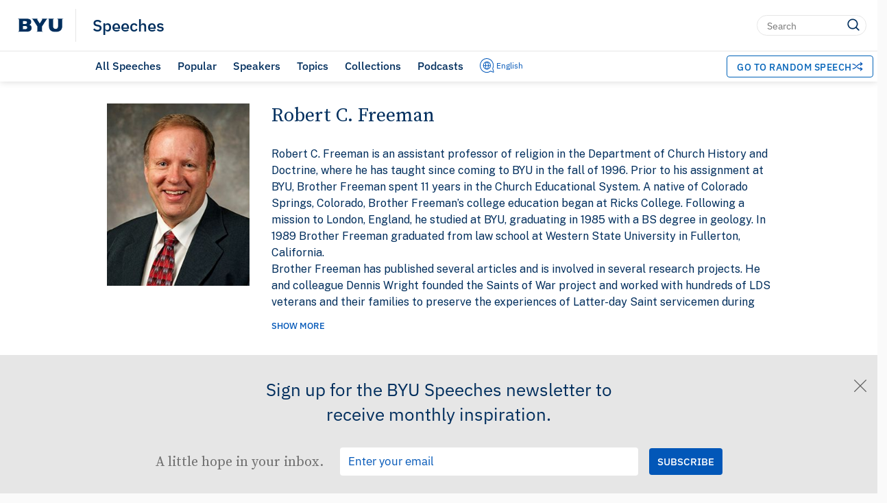

--- FILE ---
content_type: text/html; charset=UTF-8
request_url: https://speeches.byu.edu/speakers/robert-c-freeman/
body_size: 20191
content:
<!DOCTYPE html><html
lang=en-US class=html-no-admin-bar><head><meta
charset="UTF-8"><meta
name="viewport" content="width=device-width, initial-scale=1"><link
rel=profile href=http://gmpg.org/xfn/11><link
rel=pingback href=https://speeches.byu.edu/xmlrpc.php><link
rel="shortcut icon" href=https://d6zb2yxvzmqfc.cloudfront.net/wp-content/themes/pg-core/favicon.png><link
rel=canonical href><meta
name='robots' content='index, follow, max-image-preview:large, max-snippet:-1, max-video-preview:-1'> <script data-cfasync=false data-pagespeed-no-defer>var gtm4wp_datalayer_name="dataLayer";var dataLayer=dataLayer||[];</script> <link
rel=preload href=https://d6zb2yxvzmqfc.cloudfront.net/wp-content/themes/pg-core/fonts/ringside-ssm/IBM-plex/IBMPlexSans-Regular.woff2 as=font type=font/woff2 crossorigin=anonymous><link
rel=preload href=https://d6zb2yxvzmqfc.cloudfront.net/wp-content/themes/pg-core/fonts/ringside-ssm/IBM-plex/IBMPlexSans-SemiBold.woff2 as=font type=font/woff2 crossorigin=anonymous><link
rel=preload href=https://d6zb2yxvzmqfc.cloudfront.net/wp-content/themes/pg-core-child/src/fonts/source-serif/SourceSerifPro-Regular.woff2 as=font type=font/woff2 crossorigin=anonymous><link
rel=preload href=https://d6zb2yxvzmqfc.cloudfront.net/wp-content/themes/pg-core-child/src/fonts/source-serif/SourceSerifPro-Semibold.woff2 as=font type=font/woff2 crossorigin=anonymous><title>Robert C. Freeman | BYU Speeches</title><meta
name="description" content="Robert C. Freeman is an assistant professor of religion in the Department of Church History and Doctrine, where he has taught since coming to BYU in 1996."><link
rel=canonical href=https://speeches.byu.edu/speakers/robert-c-freeman/ ><meta
property="og:locale" content="en_US"><meta
property="og:type" content="article"><meta
property="og:title" content="Robert C. Freeman | BYU Speeches"><meta
property="og:description" content="Robert C. Freeman is an assistant professor of religion in the Department of Church History and Doctrine, where he has taught since coming to BYU in 1996."><meta
property="og:url" content="https://speeches.byu.edu/speakers/robert-c-freeman/"><meta
property="og:site_name" content="BYU Speeches"><meta
property="og:image" content="https://d6zb2yxvzmqfc.cloudfront.net/wp-content/uploads/2024/01/Speeches_ShareCard2024.jpeg"><meta
property="og:image:width" content="1920"><meta
property="og:image:height" content="1080"><meta
property="og:image:type" content="image/jpeg"><meta
name="twitter:card" content="summary_large_image"><meta
name="twitter:site" content="@BYUSpeeches"> <script type="text/javascript" src="/ruxitagentjs_ICA7NVfqrux_10327251022105625.js" data-dtconfig="rid=RID_-1463914313|rpid=-595607333|domain=byu.edu|reportUrl=https://bf19966hyx.bf.dynatrace.com/bf|app=5c01f50ec8455dbe|cors=1|owasp=1|featureHash=ICA7NVfqrux|rdnt=1|uxrgce=1|cuc=lg366a9h|mel=100000|expw=1|dpvc=1|lastModification=1767804521414|tp=500,50,0|srbbv=2|agentUri=/ruxitagentjs_ICA7NVfqrux_10327251022105625.js"></script><script type=application/ld+json class=yoast-schema-graph>{"@context":"https://schema.org","@graph":[{"@type":"CollectionPage","@id":"https://speeches.byu.edu/speakers/robert-c-freeman/","url":"https://speeches.byu.edu/speakers/robert-c-freeman/","name":"Robert C. Freeman | BYU Speeches","isPartOf":{"@id":"https://speeches.byu.edu/#website"},"description":"Robert C. Freeman is an assistant professor of religion in the Department of Church History and Doctrine, where he has taught since coming to BYU in 1996.","breadcrumb":{"@id":"https://speeches.byu.edu/speakers/robert-c-freeman/#breadcrumb"},"inLanguage":"en-US","dateModified":"2024-06-14T01:50:14-06:00","datePublished":"2000-07-25T08:33:07-06:00"},{"@type":"BreadcrumbList","@id":"https://speeches.byu.edu/speakers/robert-c-freeman/#breadcrumb","itemListElement":[{"@type":"ListItem","position":1,"name":"Home","item":"https://speeches.byu.edu/"},{"@type":"ListItem","position":2,"name":"Speeches","item":"https://speeches.byu.edu/talks/"},{"@type":"ListItem","position":3,"name":"Robert C. Freeman"}]},{"@type":"WebSite","@id":"https://speeches.byu.edu/#website","url":"https://speeches.byu.edu/","name":"BYU Speeches","description":"","publisher":{"@id":"https://speeches.byu.edu/#organization"},"potentialAction":[{"@type":"SearchAction","target":{"@type":"EntryPoint","urlTemplate":"https://speeches.byu.edu/?s={search_term_string}"},"query-input":{"@type":"PropertyValueSpecification","valueRequired":true,"valueName":"search_term_string"}}],"inLanguage":"en-US"},{"@type":"Organization","@id":"https://speeches.byu.edu/#organization","name":"BYU Speeches","url":"https://speeches.byu.edu/","logo":{"@type":"ImageObject","inLanguage":"en-US","@id":"https://speeches.byu.edu/#/schema/logo/image/","url":"https://d6zb2yxvzmqfc.cloudfront.net/wp-content/uploads/2023/09/BYUspeechesLogo.png","contentUrl":"https://d6zb2yxvzmqfc.cloudfront.net/wp-content/uploads/2023/09/BYUspeechesLogo.png","width":1000,"height":1000,"caption":"BYU Speeches"},"image":{"@id":"https://speeches.byu.edu/#/schema/logo/image/"},"sameAs":["https://www.facebook.com/byuspeeches","https://x.com/BYUSpeeches","https://www.instagram.com/byuspeeches/","https://www.pinterest.com/byuspeeches/","https://www.youtube.com/user/BYUSpeeches"]}]}</script> <link
rel=dns-prefetch href=//cdn.debugbear.com><link
rel=dns-prefetch href=//fonts.googleapis.com><link
rel=dns-prefetch href=//s.w.org><link
rel=dns-prefetch href=//cdn.jsdelivr.net><link
href=https://fonts.googleapis.com crossorigin=anonymous rel=preconnect><link
href=https://fonts.gstatic.com crossorigin=anonymous rel=preconnect><link
href=https://www.googletagmanager.com crossorigin=anonymous rel=preconnect><link
href=https://www.google-analytics.com crossorigin=anonymous rel=preconnect><link
href=https://stats.g.doubleclick.net crossorigin=anonymous rel=preconnect><link
href=https://i.ytimg.com crossorigin=anonymous rel=preconnect><link
href=https://i.vimeocdn.com crossorigin=anonymous rel=preconnect><link
href=https://cdn.debugbear.com crossorigin=anonymous rel=preconnect><link
href=https://connect.facebook.net crossorigin=anonymous rel=preconnect><link
href=https://www.facebook.com crossorigin=anonymous rel=preconnect><link
href=https://ip-api.com crossorigin=anonymous rel=preconnect><link
rel=alternate type=application/rss+xml title="BYU Speeches &raquo; Robert C. Freeman Speaker Feed" href=https://speeches.byu.edu/speakers/robert-c-freeman/feed/ >
 <script>!function(f,b,e,v,n,t,s)
{if(f.fbq)return;n=f.fbq=function(){n.callMethod?n.callMethod.apply(n,arguments):n.queue.push(arguments)};if(!f._fbq)f._fbq=n;n.push=n;n.loaded=!0;n.version='2.0';n.queue=[];t=b.createElement(e);t.async=!0;t.src=v;s=b.getElementsByTagName(e)[0];s.parentNode.insertBefore(t,s)}(window,document,'script','https://connect.facebook.net/en_US/fbevents.js');fbq('init','597952256280520');fbq('track','PageView');</script> <noscript>
<img
loading=lazy height=1 width=1 style=display:none
src="https://www.facebook.com/tr?id=597952256280520&ev=PageView&noscript=1">
</noscript>
<style id=wp-img-auto-sizes-contain-inline-css>img:is([sizes=auto i],[sizes^="auto," i]){contain-intrinsic-size:3000px 1500px}</style><style id=wp-block-library-inline-css>/*<![CDATA[*/:root{--wp-block-synced-color:#7a00df;--wp-block-synced-color--rgb:122,0,223;--wp-bound-block-color:var(--wp-block-synced-color);--wp-editor-canvas-background:#ddd;--wp-admin-theme-color:#007cba;--wp-admin-theme-color--rgb:0,124,186;--wp-admin-theme-color-darker-10:#006ba1;--wp-admin-theme-color-darker-10--rgb:0,107,160.5;--wp-admin-theme-color-darker-20:#005a87;--wp-admin-theme-color-darker-20--rgb:0,90,135;--wp-admin-border-width-focus:2px}@media (min-resolution:192dpi){:root{--wp-admin-border-width-focus:1.5px}}.wp-element-button{cursor:pointer}:root .has-very-light-gray-background-color{background-color:#eee}:root .has-very-dark-gray-background-color{background-color:#313131}:root .has-very-light-gray-color{color:#eee}:root .has-very-dark-gray-color{color:#313131}:root .has-vivid-green-cyan-to-vivid-cyan-blue-gradient-background{background:linear-gradient(135deg,#00d084,#0693e3)}:root .has-purple-crush-gradient-background{background:linear-gradient(135deg,#34e2e4,#4721fb 50%,#ab1dfe)}:root .has-hazy-dawn-gradient-background{background:linear-gradient(135deg,#faaca8,#dad0ec)}:root .has-subdued-olive-gradient-background{background:linear-gradient(135deg,#fafae1,#67a671)}:root .has-atomic-cream-gradient-background{background:linear-gradient(135deg,#fdd79a,#004a59)}:root .has-nightshade-gradient-background{background:linear-gradient(135deg,#330968,#31cdcf)}:root .has-midnight-gradient-background{background:linear-gradient(135deg,#020381,#2874fc)}:root{--wp--preset--font-size--normal:16px;--wp--preset--font-size--huge:42px}.has-regular-font-size{font-size:1em}.has-larger-font-size{font-size:2.625em}.has-normal-font-size{font-size:var(--wp--preset--font-size--normal)}.has-huge-font-size{font-size:var(--wp--preset--font-size--huge)}.has-text-align-center{text-align:center}.has-text-align-left{text-align:left}.has-text-align-right{text-align:right}.has-fit-text{white-space:nowrap!important}#end-resizable-editor-section{display:none}.aligncenter{clear:both}.items-justified-left{justify-content:flex-start}.items-justified-center{justify-content:center}.items-justified-right{justify-content:flex-end}.items-justified-space-between{justify-content:space-between}.screen-reader-text{border:0;clip-path:inset(50%);height:1px;margin:-1px;overflow:hidden;padding:0;position:absolute;width:1px;word-wrap:normal!important}.screen-reader-text:focus{background-color:#ddd;clip-path:none;color:#444;display:block;font-size:1em;height:auto;left:5px;line-height:normal;padding:15px
23px 14px;text-decoration:none;top:5px;width:auto;z-index:100000}html :where(.has-border-color){border-style:solid}html :where([style*=border-top-color]){border-top-style:solid}html :where([style*=border-right-color]){border-right-style:solid}html :where([style*=border-bottom-color]){border-bottom-style:solid}html :where([style*=border-left-color]){border-left-style:solid}html :where([style*=border-width]){border-style:solid}html :where([style*=border-top-width]){border-top-style:solid}html :where([style*=border-right-width]){border-right-style:solid}html :where([style*=border-bottom-width]){border-bottom-style:solid}html :where([style*=border-left-width]){border-left-style:solid}html :where(img[class*=wp-image-]){height:auto;max-width:100%}:where(figure){margin:0
0 1em}html :where(.is-position-sticky){--wp-admin--admin-bar--position-offset:var(--wp-admin--admin-bar--height,0px)}@media screen and (max-width:600px){html:where(.is-position-sticky){--wp-admin--admin-bar--position-offset:0px}}/*]]>*/</style><style id=global-styles-inline-css>/*<![CDATA[*/:root{--wp--preset--aspect-ratio--square:1;--wp--preset--aspect-ratio--4-3:4/3;--wp--preset--aspect-ratio--3-4:3/4;--wp--preset--aspect-ratio--3-2:3/2;--wp--preset--aspect-ratio--2-3:2/3;--wp--preset--aspect-ratio--16-9:16/9;--wp--preset--aspect-ratio--9-16:9/16;--wp--preset--color--black:#000;--wp--preset--color--cyan-bluish-gray:#abb8c3;--wp--preset--color--white:#fff;--wp--preset--color--pale-pink:#f78da7;--wp--preset--color--vivid-red:#cf2e2e;--wp--preset--color--luminous-vivid-orange:#ff6900;--wp--preset--color--luminous-vivid-amber:#fcb900;--wp--preset--color--light-green-cyan:#7bdcb5;--wp--preset--color--vivid-green-cyan:#00d084;--wp--preset--color--pale-cyan-blue:#8ed1fc;--wp--preset--color--vivid-cyan-blue:#0693e3;--wp--preset--color--vivid-purple:#9b51e0;--wp--preset--gradient--vivid-cyan-blue-to-vivid-purple:linear-gradient(135deg,rgb(6,147,227) 0%,rgb(155,81,224) 100%);--wp--preset--gradient--light-green-cyan-to-vivid-green-cyan:linear-gradient(135deg,rgb(122,220,180) 0%,rgb(0,208,130) 100%);--wp--preset--gradient--luminous-vivid-amber-to-luminous-vivid-orange:linear-gradient(135deg,rgb(252,185,0) 0%,rgb(255,105,0) 100%);--wp--preset--gradient--luminous-vivid-orange-to-vivid-red:linear-gradient(135deg,rgb(255,105,0) 0%,rgb(207,46,46) 100%);--wp--preset--gradient--very-light-gray-to-cyan-bluish-gray:linear-gradient(135deg,rgb(238,238,238) 0%,rgb(169,184,195) 100%);--wp--preset--gradient--cool-to-warm-spectrum:linear-gradient(135deg,rgb(74,234,220) 0%,rgb(151,120,209) 20%,rgb(207,42,186) 40%,rgb(238,44,130) 60%,rgb(251,105,98) 80%,rgb(254,248,76) 100%);--wp--preset--gradient--blush-light-purple:linear-gradient(135deg,rgb(255,206,236) 0%,rgb(152,150,240) 100%);--wp--preset--gradient--blush-bordeaux:linear-gradient(135deg,rgb(254,205,165) 0%,rgb(254,45,45) 50%,rgb(107,0,62) 100%);--wp--preset--gradient--luminous-dusk:linear-gradient(135deg,rgb(255,203,112) 0%,rgb(199,81,192) 50%,rgb(65,88,208) 100%);--wp--preset--gradient--pale-ocean:linear-gradient(135deg,rgb(255,245,203) 0%,rgb(182,227,212) 50%,rgb(51,167,181) 100%);--wp--preset--gradient--electric-grass:linear-gradient(135deg,rgb(202,248,128) 0%,rgb(113,206,126) 100%);--wp--preset--gradient--midnight:linear-gradient(135deg,rgb(2,3,129) 0%,rgb(40,116,252) 100%);--wp--preset--font-size--small:13px;--wp--preset--font-size--medium:20px;--wp--preset--font-size--large:36px;--wp--preset--font-size--x-large:42px;--wp--preset--spacing--20:0.44rem;--wp--preset--spacing--30:0.67rem;--wp--preset--spacing--40:1rem;--wp--preset--spacing--50:1.5rem;--wp--preset--spacing--60:2.25rem;--wp--preset--spacing--70:3.38rem;--wp--preset--spacing--80:5.06rem;--wp--preset--shadow--natural:6px 6px 9px rgba(0, 0, 0, 0.2);--wp--preset--shadow--deep:12px 12px 50px rgba(0, 0, 0, 0.4);--wp--preset--shadow--sharp:6px 6px 0px rgba(0, 0, 0, 0.2);--wp--preset--shadow--outlined:6px 6px 0px -3px rgb(255, 255, 255), 6px 6px rgb(0, 0, 0);--wp--preset--shadow--crisp:6px 6px 0px rgb(0, 0, 0)}:where(.is-layout-flex){gap:0.5em}:where(.is-layout-grid){gap:0.5em}body .is-layout-flex{display:flex}.is-layout-flex{flex-wrap:wrap;align-items:center}.is-layout-flex>:is(*,div){margin:0}body .is-layout-grid{display:grid}.is-layout-grid>:is(*,div){margin:0}:where(.wp-block-columns.is-layout-flex){gap:2em}:where(.wp-block-columns.is-layout-grid){gap:2em}:where(.wp-block-post-template.is-layout-flex){gap:1.25em}:where(.wp-block-post-template.is-layout-grid){gap:1.25em}.has-black-color{color:var(--wp--preset--color--black) !important}.has-cyan-bluish-gray-color{color:var(--wp--preset--color--cyan-bluish-gray) !important}.has-white-color{color:var(--wp--preset--color--white) !important}.has-pale-pink-color{color:var(--wp--preset--color--pale-pink) !important}.has-vivid-red-color{color:var(--wp--preset--color--vivid-red) !important}.has-luminous-vivid-orange-color{color:var(--wp--preset--color--luminous-vivid-orange) !important}.has-luminous-vivid-amber-color{color:var(--wp--preset--color--luminous-vivid-amber) !important}.has-light-green-cyan-color{color:var(--wp--preset--color--light-green-cyan) !important}.has-vivid-green-cyan-color{color:var(--wp--preset--color--vivid-green-cyan) !important}.has-pale-cyan-blue-color{color:var(--wp--preset--color--pale-cyan-blue) !important}.has-vivid-cyan-blue-color{color:var(--wp--preset--color--vivid-cyan-blue) !important}.has-vivid-purple-color{color:var(--wp--preset--color--vivid-purple) !important}.has-black-background-color{background-color:var(--wp--preset--color--black) !important}.has-cyan-bluish-gray-background-color{background-color:var(--wp--preset--color--cyan-bluish-gray) !important}.has-white-background-color{background-color:var(--wp--preset--color--white) !important}.has-pale-pink-background-color{background-color:var(--wp--preset--color--pale-pink) !important}.has-vivid-red-background-color{background-color:var(--wp--preset--color--vivid-red) !important}.has-luminous-vivid-orange-background-color{background-color:var(--wp--preset--color--luminous-vivid-orange) !important}.has-luminous-vivid-amber-background-color{background-color:var(--wp--preset--color--luminous-vivid-amber) !important}.has-light-green-cyan-background-color{background-color:var(--wp--preset--color--light-green-cyan) !important}.has-vivid-green-cyan-background-color{background-color:var(--wp--preset--color--vivid-green-cyan) !important}.has-pale-cyan-blue-background-color{background-color:var(--wp--preset--color--pale-cyan-blue) !important}.has-vivid-cyan-blue-background-color{background-color:var(--wp--preset--color--vivid-cyan-blue) !important}.has-vivid-purple-background-color{background-color:var(--wp--preset--color--vivid-purple) !important}.has-black-border-color{border-color:var(--wp--preset--color--black) !important}.has-cyan-bluish-gray-border-color{border-color:var(--wp--preset--color--cyan-bluish-gray) !important}.has-white-border-color{border-color:var(--wp--preset--color--white) !important}.has-pale-pink-border-color{border-color:var(--wp--preset--color--pale-pink) !important}.has-vivid-red-border-color{border-color:var(--wp--preset--color--vivid-red) !important}.has-luminous-vivid-orange-border-color{border-color:var(--wp--preset--color--luminous-vivid-orange) !important}.has-luminous-vivid-amber-border-color{border-color:var(--wp--preset--color--luminous-vivid-amber) !important}.has-light-green-cyan-border-color{border-color:var(--wp--preset--color--light-green-cyan) !important}.has-vivid-green-cyan-border-color{border-color:var(--wp--preset--color--vivid-green-cyan) !important}.has-pale-cyan-blue-border-color{border-color:var(--wp--preset--color--pale-cyan-blue) !important}.has-vivid-cyan-blue-border-color{border-color:var(--wp--preset--color--vivid-cyan-blue) !important}.has-vivid-purple-border-color{border-color:var(--wp--preset--color--vivid-purple) !important}.has-vivid-cyan-blue-to-vivid-purple-gradient-background{background:var(--wp--preset--gradient--vivid-cyan-blue-to-vivid-purple) !important}.has-light-green-cyan-to-vivid-green-cyan-gradient-background{background:var(--wp--preset--gradient--light-green-cyan-to-vivid-green-cyan) !important}.has-luminous-vivid-amber-to-luminous-vivid-orange-gradient-background{background:var(--wp--preset--gradient--luminous-vivid-amber-to-luminous-vivid-orange) !important}.has-luminous-vivid-orange-to-vivid-red-gradient-background{background:var(--wp--preset--gradient--luminous-vivid-orange-to-vivid-red) !important}.has-very-light-gray-to-cyan-bluish-gray-gradient-background{background:var(--wp--preset--gradient--very-light-gray-to-cyan-bluish-gray) !important}.has-cool-to-warm-spectrum-gradient-background{background:var(--wp--preset--gradient--cool-to-warm-spectrum) !important}.has-blush-light-purple-gradient-background{background:var(--wp--preset--gradient--blush-light-purple) !important}.has-blush-bordeaux-gradient-background{background:var(--wp--preset--gradient--blush-bordeaux) !important}.has-luminous-dusk-gradient-background{background:var(--wp--preset--gradient--luminous-dusk) !important}.has-pale-ocean-gradient-background{background:var(--wp--preset--gradient--pale-ocean) !important}.has-electric-grass-gradient-background{background:var(--wp--preset--gradient--electric-grass) !important}.has-midnight-gradient-background{background:var(--wp--preset--gradient--midnight) !important}.has-small-font-size{font-size:var(--wp--preset--font-size--small) !important}.has-medium-font-size{font-size:var(--wp--preset--font-size--medium) !important}.has-large-font-size{font-size:var(--wp--preset--font-size--large) !important}.has-x-large-font-size{font-size:var(--wp--preset--font-size--x-large) !important}/*]]>*/</style><style id=classic-theme-styles-inline-css>/*! This file is auto-generated */
.wp-block-button__link{color:#fff;background-color:#32373c;border-radius:9999px;box-shadow:none;text-decoration:none;padding:calc(.667em + 2px) calc(1.333em + 2px);font-size:1.125em}.wp-block-file__button{background:#32373c;color:#fff;text-decoration:none}</style><link
rel=stylesheet id=pgcore-style-css href='https://d6zb2yxvzmqfc.cloudfront.net/wp-content/themes/pg-core/style.css?ver=f43ca494' type=text/css media=all><link
rel=preload href="https://d6zb2yxvzmqfc.cloudfront.net/wp-content/themes/pg-core/css/style-desktop.css?ver=17c0d8d9" as=style onload="this.onload=null;this.rel='stylesheet'" crossorigin=anonymous><noscript><link
rel=stylesheet href="https://d6zb2yxvzmqfc.cloudfront.net/wp-content/themes/pg-core/css/style-desktop.css?ver=17c0d8d9"></noscript><link
rel=preload href="https://d6zb2yxvzmqfc.cloudfront.net/wp-content/themes/pg-core/css/style-print.css?ver=7c7c4239" as=style onload="this.onload=null;this.rel='stylesheet'" crossorigin=anonymous><noscript><link
rel=stylesheet href="https://d6zb2yxvzmqfc.cloudfront.net/wp-content/themes/pg-core/css/style-print.css?ver=7c7c4239"></noscript><link
rel=preload href="https://d6zb2yxvzmqfc.cloudfront.net/wp-content/themes/pg-core/css/normalize.min.css?ver=8.0.1" as=style onload="this.onload=null;this.rel='stylesheet'" crossorigin=anonymous><noscript><link
rel=stylesheet href="https://d6zb2yxvzmqfc.cloudfront.net/wp-content/themes/pg-core/css/normalize.min.css?ver=8.0.1"></noscript><link
rel=preload href="https://d6zb2yxvzmqfc.cloudfront.net/wp-content/themes/pg-core/byu-theme/css/fade.css?ver=d451a59f" as=style onload="this.onload=null;this.rel='stylesheet'" crossorigin=anonymous><noscript><link
rel=stylesheet href="https://d6zb2yxvzmqfc.cloudfront.net/wp-content/themes/pg-core/byu-theme/css/fade.css?ver=d451a59f"></noscript><link
rel=stylesheet id=public-sans-open-sans-css href='https://fonts.googleapis.com/css2?family=Public+Sans%3Aital%2Cwght%400%2C400%3B0%2C600%3B1%2C400%3B1%2C600&#038;display=swap&#038;ver=1.0' type=text/css media=all><link
rel=stylesheet id=pgcorechild-style-css href='https://d6zb2yxvzmqfc.cloudfront.net/wp-content/themes/pg-core-child/style.css?ver=a0872f3d' type=text/css media=all><link
rel=stylesheet id=pgcore-critical-css href='https://d6zb2yxvzmqfc.cloudfront.net/wp-content/themes/pg-core-child/src/css/critical.css?ver=e3ba691e' type=text/css media=all><link
rel=stylesheet id=nav-to-top-css href='https://d6zb2yxvzmqfc.cloudfront.net/wp-content/themes/pg-core-child/src/css/template-parts/nav-to-top.css?ver=c96ea120' type=text/css media=all><link
rel=stylesheet id=search-page-css href='https://d6zb2yxvzmqfc.cloudfront.net/wp-content/themes/pg-core-child/src/css/search.css?ver=89648bf6' type=text/css media=all><link
rel=stylesheet id=autosuggest-styles-css href='https://d6zb2yxvzmqfc.cloudfront.net/wp-content/themes/pg-core/css/autosuggest-styles.css?ver=1.0.0' type=text/css media=all><link
rel=stylesheet id=card-base-css href='https://d6zb2yxvzmqfc.cloudfront.net/wp-content/themes/pg-core-child/src/css/template-parts/cards/card.css?ver=84f424d4' type=text/css media=all><link
rel=stylesheet id=card-reduced-css href='https://d6zb2yxvzmqfc.cloudfront.net/wp-content/themes/pg-core-child/src/css/template-parts/cards/card--reduced.css?ver=fcf14ed1' type=text/css media=all><link
rel=stylesheet id=expandable-css href='https://d6zb2yxvzmqfc.cloudfront.net/wp-content/themes/pg-core-child/src/css/template-parts/expandable.css?ver=03125e07' type=text/css media=all><link
rel=stylesheet id=single-speaker-css href='https://d6zb2yxvzmqfc.cloudfront.net/wp-content/themes/pg-core-child/src/css/single-speaker.css?ver=6471f7dd' type=text/css media=all><link
rel=stylesheet id=search-styles-live-css href='https://d6zb2yxvzmqfc.cloudfront.net/wp-content/themes/pg-core-child/src/css/search.css?ver=89648bf6' type=text/css media=all> <script async src=https://cdn.debugbear.com/qM6CT6ZQJviV.js id=debugbear-monitoring-js></script> <script id=jquery-core-js-extra>var wpApiSettings={"root":"https://speeches.byu.edu/wp-json/"};</script> <script src=https://d6zb2yxvzmqfc.cloudfront.net/wp-content/cache/minify/1/d52ed.js></script> <link
rel=https://api.w.org/ href=https://speeches.byu.edu/wp-json/ ><link
rel=EditURI type=application/rsd+xml title=RSD href=https://speeches.byu.edu/xmlrpc.php?rsd><meta
name="generator" content="WordPress 6.9"> <script data-cfasync=false data-pagespeed-no-defer>var dataLayer_content={"siteID":1,"siteName":"BYU Speeches","pagePostType":"speech","pagePostType2":"tax-speech","pageCategory":["uncategorized"]};dataLayer.push(dataLayer_content);</script> <script data-cfasync=false data-pagespeed-no-defer>(function(w,d,s,l,i){w[l]=w[l]||[];w[l].push({'gtm.start':new Date().getTime(),event:'gtm.js'});var f=d.getElementsByTagName(s)[0],j=d.createElement(s),dl=l!='dataLayer'?'&l='+l:'';j.async=true;j.src='//www.googletagmanager.com/gtm.js?id='+i+dl;f.parentNode.insertBefore(j,f);})(window,document,'script','dataLayer','GTM-K4WRJ66');</script> <script src=//script.crazyegg.com/pages/scripts/0013/2955.js async=async ></script> <script src=https://cdn.debugbear.com/rza4sKz1jaSl.js async></script><link
rel=icon href=https://d6zb2yxvzmqfc.cloudfront.net/wp-content/uploads/ico/favicon.png sizes=32x32><link
rel=icon href=https://d6zb2yxvzmqfc.cloudfront.net/wp-content/uploads/ico/favicon.png sizes=192x192><link
rel=apple-touch-icon href=https://d6zb2yxvzmqfc.cloudfront.net/wp-content/uploads/ico/favicon.png><meta
name="msapplication-TileImage" content="https://d6zb2yxvzmqfc.cloudfront.net/wp-content/uploads/ico/favicon.png"></head><body
class="archive tax-speaker term-robert-c-freeman term-67164 wp-theme-pg-core wp-child-theme-pg-core-child"><header
role=banner id=byu-header class="byu-header byu-header--light" data-header-theme=light><div
class=byu-header__banner>
<a
class=byu-header__byu-link href=https://byu.edu/ target=_blank rel="noopener noreferrer">
<img
loading=lazy class=byu-header__byu-link-logo src=https://speeches.byu.edu/wp-content/themes/pg-core/byu-theme/images/byu-monogram-navy.svg alt=BYU loading=eager decoding=async fetchpriority=high nopin=nopin data-no-lazy=1>		</a><div
class=byu-header__content><div
class=byu-header__titles>
<a
class=byu-header__site-title href=https://speeches.byu.edu>Speeches</a></div><div
class=byu-header__right-content><div
class=byu-header__search-form--desktop><form
role=search class=byu-header__search-form method=get action=https://speeches.byu.edu autocomplete=off>
<input
class=byu-header__search-box type=search placeholder=Search value name=s aria-label=Search>
<button
type=submit class=byu-header__search-submit>
<img
loading=lazy class=byu-header__search-icon src=https://speeches.byu.edu/wp-content/themes/pg-core/byu-theme/images/search-navy.svg alt=Search loading=lazy decoding=async fetchpriority=low nopin=nopin>	</button></form></div><div
class="byu-header__nav-translation byu-header__nav-translation--mobile">
<a
class=nav-translation__button--mobile href=#>
<img
loading=lazy class=byu-header__translation-icon src=https://speeches.byu.edu/wp-content/themes/pg-core/byu-theme/images/translation-logo.svg alt="Translation Logo" loading=lazy decoding=async fetchpriority=low nopin=nopin><p
class=byu-header__current-language--mobile>
English</p>
</a></div>
<button
type=button class=byu-header__mobile-nav-button aria-label="Toggle menu">
<img
loading=lazy class=byu-header__hamburger src=https://speeches.byu.edu/wp-content/themes/pg-core/byu-theme/images/hamburger.svg alt=Menu loading=lazy decoding=async fetchpriority=low nopin=nopin><img
loading=lazy class="byu-header__menu-close byu-header__mobile-nav-icon--inactive" src=https://speeches.byu.edu/wp-content/themes/pg-core/byu-theme/images/menu-close.svg alt="Close Menu" loading=lazy decoding=async fetchpriority=low nopin=nopin>		</button></div></div><div
class="byu-header__search-form--mobile byu-header__search-form--always-visible"><form
role=search class=byu-header__search-form method=get action=https://speeches.byu.edu autocomplete=off>
<input
class=byu-header__search-box type=search placeholder=Search value name=s aria-label=Search>
<button
type=submit class=byu-header__search-submit>
<img
loading=lazy class=byu-header__search-icon src=https://speeches.byu.edu/wp-content/themes/pg-core/byu-theme/images/search-navy.svg alt=Search loading=lazy decoding=async fetchpriority=low nopin=nopin>	</button></form></div><div
class="byu-header__languages byu-header__languages--mobile" style="display: none;">
<a
href=/spa>Español </a>
<span
class=byu-header__languages-separator></span>
<a
href=/por>Português </a>
<span
class=byu-header__languages-separator></span>
<a
href=/fra>Français </a>
<span
class=byu-header__languages-separator></span>
<a
href=/jpn>日本語 </a>
<span
class=byu-header__languages-separator></span></div></div><div
class=byu-header__mobile-nav><div
class=byu-header__action-login-wrapper>
<a
class="pg-core__button byu-header__action-button" href=# target rel="noopener noreferrer">
<span
class=full-text>Go to Random Speech</span>
<span
class=short-text>RANDOM SPEECH</span>
<img
loading=lazy class=byu-header__action-button-icon src=https://speeches.byu.edu/wp-content/themes/pg-core/byu-theme/images/random_icon.svg alt=→ loading=lazy decoding=async fetchpriority=low nopin=nopin>		</a></div>
<a
href=/talks/ class=byu-header__nav-item>All Speeches</a>
<a
href=/popular/ class=byu-header__nav-item>Popular</a>
<a
href=/speakers/ class=byu-header__nav-item>Speakers</a>
<a
href=/topics/ class=byu-header__nav-item>Topics</a>
<a
href=/collections/ class=byu-header__nav-item>Collections</a>
<a
href=/podcasts/ class=byu-header__nav-item>Podcasts</a></div><div
class=byu-header__desktop-nav-wrapper><div
class=byu-header__desktop-nav-left-padding></div><div
class=byu-header__desktop-nav><div
class=byu-header__nav-section><div
class=byu-header__nav-item-wrapper>
<a
href=/talks/ class=byu-header__nav-item>All Speeches</a><div
class=byu-header__nav-item-border></div></div><div
class=byu-header__nav-item-wrapper>
<a
href=/popular/ class=byu-header__nav-item>Popular</a><div
class=byu-header__nav-item-border></div></div><div
class=byu-header__nav-item-wrapper>
<a
href=/speakers/ class=byu-header__nav-item>Speakers</a><div
class=byu-header__nav-item-border></div></div><div
class=byu-header__nav-item-wrapper>
<a
href=/topics/ class=byu-header__nav-item>Topics</a><div
class=byu-header__nav-item-border></div></div><div
class=byu-header__nav-item-wrapper>
<a
href=/collections/ class=byu-header__nav-item>Collections</a><div
class=byu-header__nav-item-border></div></div><div
class=byu-header__nav-item-wrapper>
<a
href=/podcasts/ class=byu-header__nav-item>Podcasts</a><div
class=byu-header__nav-item-border></div></div><div
class="byu-header__nav-translation byu-header__nav-translation--desktop">
<a
class=nav-translation__button--desktop href=#>
<img
loading=lazy class=byu-header__translation-icon src=https://speeches.byu.edu/wp-content/themes/pg-core/byu-theme/images/translation-logo.svg alt="Translation Logo" loading=lazy decoding=async fetchpriority=low nopin=nopin><p
class=byu-header__current-language--desktop>
English</p>
</a><div
class="byu-header__languages byu-header__languages--desktop" style="display: none;">
<a
href=/spa>Español </a>
<span
class=byu-header__languages-separator></span>
<a
href=/por>Português </a>
<span
class=byu-header__languages-separator></span>
<a
href=/fra>Français </a>
<span
class=byu-header__languages-separator></span>
<a
href=/jpn>日本語 </a>
<span
class=byu-header__languages-separator></span></div></div><div></div></div><div
class=byu-header__action-section>
<a
class="pg-core__button byu-header__action-button byu-header__action-button--desktop" href=# target rel="noopener noreferrer">
<span
class=full-text>Go to Random Speech</span>
<span
class=short-text>RANDOM SPEECH</span>
<img
loading=lazy class=byu-header__action-button-icon src=https://speeches.byu.edu/wp-content/themes/pg-core/byu-theme/images/random_icon.svg alt=Random loading=lazy decoding=async fetchpriority=low nopin=nopin>		</a></div></header><main
class=content><script type=application/ld+json>{"@context":"https:\/\/schema.org","@type":"Person","name":"Robert C. Freeman","url":"https:\/\/speeches.byu.edu\/speakers\/robert-c-freeman\/","image":"https:\/\/speeches.byu.edu\/wp-content\/uploads\/jpg\/Freeman_Robert_C-Web-compressor.jpg","description":"Robert C. Freeman is an assistant pro\u00adfessor of religion in the Department of Church History and Doctrine, where he has taught since coming to BYU in the fall of 1996. Prior to his assignment at BYU, Brother Freeman spent 11 years in the Church Educational System. A native of Colorado Springs, Colorado, Brother Freeman\u2019s college education began at Ricks College. Fol\u00adlowing a mission to London, England, he studied at BYU, graduating in 1985 with a BS degree in geology. In 1989 Brother Freeman graduated from law school at Western State University in Fullerton, California.\nBrother Freeman has published sev\u00aderal articles and is involved in several research projects. He and colleague Dennis Wright founded the Saints of War project and worked with hundreds of LDS veterans and their families to preserve the experi\u00adences of Latter-day Saint servicemen during World Wars I and II."}</script> <div
class="single-speaker sp-page-content"><section
class=single-speaker__bio><div
class=single-speaker__image-wrap>
<img
loading=lazy class src=https://d6zb2yxvzmqfc.cloudfront.net/wp-content/uploads/jpg/Freeman_Robert_C-Web-compressor.jpg alt="Robert C. Freeman" loading=eager decoding=async fetchpriority=high nopin=nopin itemprop=image></div><div
class=single-speaker__info><h1 class="single-speaker__name">Robert C. Freeman</h1><div
class=single-speaker__other-available-languages></div></div><div
class=single-speaker__bio-text><div
class=expandable><div
class="expandable__element expandable__element--collapsed"><p>Robert C. Freeman is an assistant pro­fessor of religion in the Department of Church History and Doctrine, where he has taught since coming to BYU in the fall of 1996. Prior to his assignment at BYU, Brother Freeman spent 11 years in the Church Educational System. A native of Colorado Springs, Colorado, Brother Freeman’s college education began at Ricks College. Fol­lowing a mission to London, England, he studied at BYU, graduating in 1985 with a BS degree in geology. In 1989 Brother Freeman graduated from law school at Western State University in Fullerton, California.<br>
Brother Freeman has published sev­eral articles and is involved in several research projects. He and colleague Dennis Wright founded the Saints of War project and worked with hundreds of LDS veterans and their families to preserve the experi­ences of Latter-day Saint servicemen during World Wars I and II.</p></div><hr
class=expandable__spacer>
<button
class="expandable__button expandable__show-button">Show More</button>
<button
class="expandable__button expandable__hide-button hidden">Show Less</button><hr
class=expandable__spacer></div></div></section><section
class=single-speaker__talks><h2 class="single-speaker__talks-title">
1 Talk</h2><div
class=single-speaker__talks-wrapper><article
class="card card--reduced"><h2 class="card__header card__header--reduced">
<a
href=https://speeches.byu.edu/talks/robert-c-freeman/new-dawn-nauvoo/ >A New Dawn in Nauvoo</a></h2><div
class="card__bylines card__bylines--reduced">
<span
class=card__speech-date>July 25, 2000</span></div><div
class="card__media-links card__media-links--reduced">
<a
class="media-links__icon media-links__icon--watch media-links__icon--unavailable"
>
<img
loading=lazy class src=https://speeches.byu.edu/wp-content/themes/pg-core-child/src/images/icons/media-links/watch--unavailable.svg alt="Video Unavailable" loading=eager decoding=async fetchpriority=high nopin=nopin>		</a>
<a
class="media-links__icon media-links__icon--listen media-links__icon--available"
href="https://speeches.byu.edu/talks/robert-c-freeman/new-dawn-nauvoo/?M=A"			>
<img
loading=lazy class src=https://speeches.byu.edu/wp-content/themes/pg-core-child/src/images/icons/media-links/listen--available.svg alt="Listen to Audio" loading=eager decoding=async fetchpriority=high nopin=nopin>		</a>
<a
class="media-links__icon media-links__icon--read media-links__icon--unavailable"
>
<img
loading=lazy class src=https://speeches.byu.edu/wp-content/themes/pg-core-child/src/images/icons/media-links/read--unavailable.svg alt="Text Unavailable" loading=eager decoding=async fetchpriority=high nopin=nopin>		</a>
<a
class="media-links__icon media-links__icon--download media-links__icon--available"
>
<img
loading=lazy class src=https://speeches.byu.edu/wp-content/themes/pg-core-child/src/images/icons/media-links/download--available.svg alt="Download Options" loading=eager decoding=async fetchpriority=high nopin=nopin>		</a></div><div
class="card__downloads-container card__downloads-container--reduced"><div
class="download-links__tail download-links__tail--reduced" style="display: none;"></div><div
class="card__download-links card__download-links--reduced" style="display: none;">
<a
class="download-links__option download-links__option--reduced download-links__option--available"
href=https://speeches.byu.edu/wp-content/uploads/mp3/Freeman_Robert_072000.mp3 download				>
MP3	</a>
<a
class="download-links__option download-links__option--reduced download-links__option--unavailable"
>
PDF	</a></div></div></article></div></section></div></main><footer
class=byu-footer><div
class="newsletter-ribbon newsletter-ribbon--footer" data-nosnippet><h2 class="newsletter-ribbon__call-to-action">Sign up for the BYU Speeches newsletter to receive monthly inspiration.</h2><div
class="newsletter-ribbon__icon-button-track newsletter-ribbon__icon-button-track--exit">
<button
class="newsletter-ribbon__icon-button newsletter-ribbon__icon-button--exit" type=button>
<img
loading=lazy class=newsletter-ribbon__icon src=https://speeches.byu.edu/wp-content/themes/pg-core-child/src/images/icons/newsletter/xout--grey.svg alt="Exit newsletter sign-up." loading=lazy decoding=async fetchpriority=low nopin=nopin>		</button></div><div
class=newsletter-ribbon__content><p
class=newsletter-ribbon__sub-text>A little hope in your inbox.</p><form
class=newsletter-ribbon__subscribe-form aria-label="Email Subscription Form">
<input
type=hidden id=subscribe name=subscribe value=eb70940841><input
type=hidden name=_wp_http_referer value=/speakers/robert-c-freeman/ >		<input
class=newsletter-ribbon__email-field type=email name=email placeholder="Enter your email" aria-label="Email Input Field" required>
<input
class=newsletter-ribbon__submit-button type=submit value=Subscribe aria-label="Submit Subscription Request"></form></div></div><div
class=footer--pop-up__container></div><div
class=byu-footer__navigation><div
class=byu-footer__nav-column><p
class=byu-footer__column-title>Contact</p><p
class=byu-footer__column-text>BYU Speeches<br>
218 University Press Building<br>
Provo, Utah 84602</p>
<a
class=byu-footer__column-link href=mailto:speeches@byu.edu>speeches@byu.edu</a>
<a
class=byu-footer__column-link href=/abbreviations/ target rel="noopener noreferrer">Abbreviations</a>
<a
class=byu-footer__column-link href=/about/ target rel="noopener noreferrer">About</a>
<a
class=byu-footer__column-link href=/faq/ target rel="noopener noreferrer">FAQ</a>
<a
class=pg-core__button href=https://donate.churchofjesuschrist.org/donations/byu/byu-speeches target=_blank rel="noopener noreferrer">GIVE to Speeches </a></div><div
class=byu-footer__nav-column><p
class=byu-footer__column-title>Affiliated Speeches</p>
<a
class=byu-footer__column-link href=https://devotional.byuh.edu/ target=_blank rel="noopener noreferrer">BYU–Hawaii Speeches</a>
<a
class=byu-footer__column-link href=https://web.byui.edu/devotionalsandspeeches/#/ target=_blank rel="noopener noreferrer">BYU–Idaho Speeches</a>
<a
class=byu-footer__column-link href=https://www.byupathway.org/speeches target=_blank rel="noopener noreferrer">BYU–Pathway Worldwide Speeches</a>
<a
class=byu-footer__column-link href=https://www.ensign.edu/devotionals target=_blank rel="noopener noreferrer">Ensign College Speeches</a>
<a
class=byu-footer__column-link href=https://womensconference.byu.edu/transcripts target=_blank rel="noopener noreferrer">Women’s Conference</a>
<a
class=byu-footer__column-link href=https://www.youtube.com/c/BYUKennedyCenter/videos target=_blank rel="noopener noreferrer">Kennedy Center Lectures</a>
<a
class=byu-footer__column-link href=https://wheatley.byu.edu/lectures/ target=_blank rel="noopener noreferrer">Wheatley Institute</a>
<a
class=byu-footer__column-link href="https://www.churchofjesuschrist.org/media/collection/worldwide-devotional-full-sessions?lang=eng" target=_blank rel="noopener noreferrer">Worldwide Devotional</a></div><div
class=byu-footer__nav-column><p
class=byu-footer__column-title>Related Links</p>
<a
class=byu-footer__column-link href=https://www.churchofjesuschrist.org/ target=_blank rel="noopener noreferrer">ChurchofJesusChrist.org</a>
<a
class=byu-footer__column-link href=http://alumni.byu.edu/ target=_blank rel="noopener noreferrer">BYU Alumni</a>
<a
class=byu-footer__column-link href=http://today.byu.edu/ target=_blank rel="noopener noreferrer">BYU Today</a>
<a
class=byu-footer__column-link href=http://magazine.byu.edu/ target=_blank rel="noopener noreferrer">Y Magazine</a></div><div
class=byu-footer__nav-column><p
class=byu-footer__column-title>Connect with us</p><p
class=byu-footer__column-text>Follow BYU Speeches</p><div
class=byu-footer__column-social-links>
<a
href=https://www.facebook.com/byuspeeches/ target=_blank rel="noopener noreferrer">
<img
loading=lazy class="byu-footer__social-icon facebook-logo" src=https://speeches.byu.edu/wp-content/themes/pg-core/byu-theme/images/facebook.svg alt="Like us on Facebook." loading=lazy decoding=async fetchpriority=low nopin=nopin>		</a>
<a
href=https://www.instagram.com/byuspeeches/ target=_blank rel="noopener noreferrer">
<img
loading=lazy class="byu-footer__social-icon instagram-logo" src=https://speeches.byu.edu/wp-content/themes/pg-core/byu-theme/images/instagram.svg alt="Follow us on Instagram." loading=lazy decoding=async fetchpriority=low nopin=nopin>		</a>
<a
href=https://twitter.com/BYUspeeches/ target=_blank rel="noopener noreferrer">
<img
loading=lazy class="byu-footer__social-icon x-logo" src=https://speeches.byu.edu/wp-content/themes/pg-core/byu-theme/images/x.svg alt="Follow us on Twitter." loading=lazy decoding=async fetchpriority=low nopin=nopin>		</a>
<a
href=https://www.youtube.com/user/BYUSpeeches target=_blank rel="noopener noreferrer">
<img
loading=lazy class="byu-footer__social-icon youtube-logo" src=https://speeches.byu.edu/wp-content/themes/pg-core/byu-theme/images/youtube.svg alt="Subscribe to our channel on YouTube." loading=lazy decoding=async fetchpriority=low nopin=nopin>		</a></div></div></div><div
class=byu-footer__banner>
<a
href=https://www.byu.edu/ target=_blank rel="noreferrer noopener" class=byu-footer__byu-link>Brigham Young University</a><div
class="byu-footer__copyright byu-footer__copyright--mobile" x-ms-format-detection=none>Provo, UT 84602, USA<br><a
href=tel:1-801-422-4711 class=byu-footer__copyright-phone> +1-801-422-4711</a><br>© 2026 All rights reserved.</div><div
class="byu-footer__copyright byu-footer__copyright--desktop" x-ms-format-detection=none>Provo, UT 84602, USA<span
class=byu-footer__copyright-separator>|</span><a
href=tel:1-801-422-4711 class=byu-footer__copyright-phone>801-422-4711</a><span
class=byu-footer__copyright-separator>|</span>© 2026 All rights reserved.</div><div
class=byu-footer__privacy-notice>
<a
href=https://privacy.byu.edu target=_blank rel="noreferrer noopener" class=byu-footer__privacy-link>Privacy Notice</a><p
class=byu-footer__privacy-link-separator>|</p>
<a
href=https://infosec.byu.edu/cookie-prefs target=_blank rel="noreferrer noopener" class=byu-footer__privacy-link>Cookie Preferences</a></div></div> <script type=speculationrules>{"prefetch":[{"source":"document","where":{"and":[{"href_matches":"/*"},{"not":{"href_matches":["/wp-*.php","/wp-admin/*","https://d6zb2yxvzmqfc.cloudfront.net/wp-content/uploads/*","/wp-content/*","/wp-content/plugins/*","/wp-content/themes/pg-core-child/*","/wp-content/themes/pg-core/*","/*\\?(.+)"]}},{"not":{"selector_matches":"a[rel~=\"nofollow\"]"}},{"not":{"selector_matches":".no-prefetch, .no-prefetch a"}}]},"eagerness":"conservative"}]}</script> <noscript><iframe
src="https://www.googletagmanager.com/ns.html?id=GTM-K4WRJ66" height=0 width=0 style=display:none;visibility:hidden aria-hidden=true></iframe></noscript>
 <script>window.addEventListener('DOMContentLoaded',function(){window.domContentLoadedTime=performance.now();});window.addEventListener('load',function(){console.group('CSS Performance Report');const navigationEntry=performance.getEntriesByType('navigation')[0];const pageLoadTime=Math.round(navigationEntry.loadEventEnd-navigationEntry.startTime);const domReadyTime=Math.round(window.domContentLoadedTime);console.log('Page Load Time:',pageLoadTime+'ms');console.log('DOM Ready Time:',domReadyTime+'ms');const cssResources=performance.getEntriesByType('resource').filter(entry=>entry.initiatorType==='link'&&entry.name.includes('.css')).sort((a,b)=>a.startTime-b.startTime);console.log('CSS Bundles:',cssResources.length);cssResources.forEach(resource=>{const duration=Math.round(resource.duration);const startTime=Math.round(resource.startTime);console.log(`${resource.name.split('/').pop()}:`,{'Start Time':startTime+'ms','Duration':duration+'ms','Transfer Size':Math.round(resource.transferSize/1024)+'KB'});});const deferredBundles=document.querySelectorAll('link[rel="preload"][as="style"]');console.log('Deferred Bundles:',deferredBundles.length);console.groupEnd();});</script> <script src=https://d6zb2yxvzmqfc.cloudfront.net/wp-content/cache/minify/1/a343f.js></script> <script id=newsletter-ribbon-js-extra>var pgspLocalVars={"ajaxSecurityObject":{"ajaxUrl":"https://speeches.byu.edu/wp-admin/admin-ajax.php","ajaxNonce":"5c0cff2b64"}};</script> <script src=https://d6zb2yxvzmqfc.cloudfront.net/wp-content/cache/minify/1/b9904.js async></script> <script src=https://d6zb2yxvzmqfc.cloudfront.net/wp-content/cache/minify/1/b090d.js></script> <script id=live-search-js-js-extra>var ajax_object={"ajax_url":"https://speeches.byu.edu/wp-admin/admin-ajax.php","nonce":"5a38a7f7da","home_url":"https://speeches.byu.edu/"};</script> <script src=https://d6zb2yxvzmqfc.cloudfront.net/wp-content/cache/minify/1/25d94.js defer></script> <script id=pgcore-lazy-load-js-after>document.addEventListener("DOMContentLoaded",function(){if("loading"in HTMLImageElement.prototype){}else{var lazyImages=[].slice.call(document.querySelectorAll("img[loading='lazy']"));if("IntersectionObserver"in window){let lazyImageObserver=new IntersectionObserver(function(entries,observer){entries.forEach(function(entry){if(entry.isIntersecting){let lazyImage=entry.target;if(lazyImage.dataset.src){lazyImage.src=lazyImage.dataset.src;}
lazyImage.removeAttribute("loading");lazyImageObserver.unobserve(lazyImage);}});});lazyImages.forEach(function(lazyImage){lazyImageObserver.observe(lazyImage);});}else{lazyImages.forEach(function(image){if(image.dataset.src){image.src=image.dataset.src;}});}}});</script> <script src=https://d6zb2yxvzmqfc.cloudfront.net/wp-content/cache/minify/1/8a200.js></script> <div
id=search-data style="display: none;" data-search="[{&quot;id&quot;:30949,&quot;title&quot;:&quot;A Sense of Prophetic Urgency&quot;,&quot;permalink&quot;:&quot;https:\/\/speeches.byu.edu\/talks\/c-shane-reese\/a-sense-of-prophetic-urgency\/&quot;,&quot;excerpt&quot;:&quot;&quot;,&quot;date&quot;:&quot;30949&quot;,&quot;speakers&quot;:[{&quot;name&quot;:&quot;C. Shane Reese&quot;,&quot;link&quot;:&quot;https:\/\/speeches.byu.edu\/speakers\/c-shane-reese\/&quot;,&quot;image&quot;:&quot;https:\/\/speeches.byu.edu\/wp-content\/uploads\/2023\/11\/Reese-Shane-approved.webp&quot;}]},{&quot;id&quot;:30947,&quot;title&quot;:&quot;How to Follow Your Heavenly GPS&quot;,&quot;permalink&quot;:&quot;https:\/\/speeches.byu.edu\/talks\/wendy-w-reese\/how-to-follow-your-heavenly-gps\/&quot;,&quot;excerpt&quot;:&quot;&quot;,&quot;date&quot;:&quot;30947&quot;,&quot;speakers&quot;:[{&quot;name&quot;:&quot;Wendy W. Reese&quot;,&quot;link&quot;:&quot;https:\/\/speeches.byu.edu\/speakers\/wendy-w-reese\/&quot;,&quot;image&quot;:&quot;https:\/\/speeches.byu.edu\/wp-content\/uploads\/2025\/02\/Reese_Wendy-Web-2023.webp&quot;}]},{&quot;id&quot;:30894,&quot;title&quot;:&quot;Be the Best You Know How&quot;,&quot;permalink&quot;:&quot;https:\/\/speeches.byu.edu\/talks\/george-q-morris\/be-the-best-you-know-how\/&quot;,&quot;excerpt&quot;:&quot;&quot;,&quot;date&quot;:&quot;30894&quot;,&quot;speakers&quot;:[{&quot;name&quot;:&quot;George Q. Morris&quot;,&quot;link&quot;:&quot;https:\/\/speeches.byu.edu\/speakers\/george-q-morris\/&quot;,&quot;image&quot;:&quot;https:\/\/speeches.byu.edu\/wp-content\/uploads\/jpg\/Morris_George-Web-compressor.jpg&quot;}]},{&quot;id&quot;:30893,&quot;title&quot;:&quot;Church Doctrines&quot;,&quot;permalink&quot;:&quot;https:\/\/speeches.byu.edu\/talks\/george-q-morris\/church-doctrines\/&quot;,&quot;excerpt&quot;:&quot;&quot;,&quot;date&quot;:&quot;30893&quot;,&quot;speakers&quot;:[{&quot;name&quot;:&quot;George Q. Morris&quot;,&quot;link&quot;:&quot;https:\/\/speeches.byu.edu\/speakers\/george-q-morris\/&quot;,&quot;image&quot;:&quot;https:\/\/speeches.byu.edu\/wp-content\/uploads\/jpg\/Morris_George-Web-compressor.jpg&quot;}]},{&quot;id&quot;:30895,&quot;title&quot;:&quot;Unto Every Kingdom a Law is Given&quot;,&quot;permalink&quot;:&quot;https:\/\/speeches.byu.edu\/talks\/henry-d-moyle\/unto-every-kingdom-a-law-is-given\/&quot;,&quot;excerpt&quot;:&quot;&quot;,&quot;date&quot;:&quot;30895&quot;,&quot;speakers&quot;:[{&quot;name&quot;:&quot;Henry D. Moyle&quot;,&quot;link&quot;:&quot;https:\/\/speeches.byu.edu\/speakers\/henry-d-moyle\/&quot;,&quot;image&quot;:&quot;https:\/\/speeches.byu.edu\/wp-content\/uploads\/jpg\/Moyle_Henry-Web-compressor.jpg&quot;}]},{&quot;id&quot;:30870,&quot;title&quot;:&quot;The Gift of Revelation&quot;,&quot;permalink&quot;:&quot;https:\/\/speeches.byu.edu\/talks\/john-a-mccune\/the-gift-of-revelation\/&quot;,&quot;excerpt&quot;:&quot;Brothers and sisters, it is such a privilege to be here with you this morning. BYU is sacred ground for Debbie and me\u2014not only because we attended school here and dated here, but 28&nbsp;years later we returned as mission leaders of the Utah Provo Mission. Our spiritual ties and roots run deep Cougar&nbsp;blue. We recently [&hellip;]&quot;,&quot;date&quot;:&quot;30870&quot;,&quot;speakers&quot;:[{&quot;name&quot;:&quot;John A. McCune&quot;,&quot;link&quot;:&quot;https:\/\/speeches.byu.edu\/speakers\/john-a-mccune\/&quot;,&quot;image&quot;:&quot;https:\/\/speeches.byu.edu\/wp-content\/uploads\/2025\/08\/McCune-John-A._web_2025.avif&quot;}]},{&quot;id&quot;:30852,&quot;title&quot;:&quot;\u201cThe Condescension of God\u201d&quot;,&quot;permalink&quot;:&quot;https:\/\/speeches.byu.edu\/talks\/d-todd-christofferson\/the-condescension-of-god\/&quot;,&quot;excerpt&quot;:&quot;What a tremendous time it is to be a student at BYU! Of course our athletics teams are performing at a high level in their respective sports and represent the university with exemplary sportsmanship and integrity. And may I add a word of appreciation for our music and choral programs, the quality of which we [&hellip;]&quot;,&quot;date&quot;:&quot;30852&quot;,&quot;speakers&quot;:[{&quot;name&quot;:&quot;D. Todd Christofferson&quot;,&quot;link&quot;:&quot;https:\/\/speeches.byu.edu\/speakers\/d-todd-christofferson\/&quot;,&quot;image&quot;:&quot;https:\/\/speeches.byu.edu\/wp-content\/uploads\/jpg\/d-todd-christofferson.jpg&quot;}]},{&quot;id&quot;:30788,&quot;title&quot;:&quot;\u201cWhat Desirest Thou?\u201d&quot;,&quot;permalink&quot;:&quot;https:\/\/speeches.byu.edu\/talks\/b-corey-cuvelier\/what-desirest-thou\/&quot;,&quot;excerpt&quot;:&quot;Wendi and I are so grateful to be here. We love this university. Ever since we graduated from BYU\u2014before most, if not all, of you were born\u2014no matter where we have lived, we have made an annual trip to Provo. We are a BYU family through and through. No one cheers louder or with more [&hellip;]&quot;,&quot;date&quot;:&quot;30788&quot;,&quot;speakers&quot;:[{&quot;name&quot;:&quot;B. Corey Cuvelier&quot;,&quot;link&quot;:&quot;https:\/\/speeches.byu.edu\/speakers\/b-corey-cuvelier\/&quot;,&quot;image&quot;:&quot;https:\/\/speeches.byu.edu\/wp-content\/uploads\/2025\/08\/Cuvelier-B.-Corey_web_2025.avif&quot;}]},{&quot;id&quot;:30763,&quot;title&quot;:&quot;Jesus Christ\u00a0Is\u00a0Our Rock and Covenants Are\u00a0Our Anchors\u00a0&quot;,&quot;permalink&quot;:&quot;https:\/\/speeches.byu.edu\/talks\/edward-b-rowe\/jesus-christ-is-our-rock-and-covenants-are-our-anchors\/&quot;,&quot;excerpt&quot;:&quot;Introduction At this stage in your life, there are many uncertainties that can keep you up at night. You\u2019re in what I call a period of the great \u201cWhat&nbsp;ifs.\u201d What if I don\u2019t get good grades? What if I chose the wrong major? What if I go bald? What if I can\u2019t find a job? [&hellip;]&quot;,&quot;date&quot;:&quot;30763&quot;,&quot;speakers&quot;:[{&quot;name&quot;:&quot;Edward B. Rowe&quot;,&quot;link&quot;:&quot;https:\/\/speeches.byu.edu\/speakers\/edward-b-rowe\/&quot;,&quot;image&quot;:&quot;https:\/\/speeches.byu.edu\/wp-content\/uploads\/2025\/08\/Rowe-Edward-B._web_2025.avif&quot;}]},{&quot;id&quot;:30718,&quot;title&quot;:&quot;Christ\u2019s Light Will Prevail&quot;,&quot;permalink&quot;:&quot;https:\/\/speeches.byu.edu\/talks\/c-shane-reese\/christs-light-will-prevail\/&quot;,&quot;excerpt&quot;:&quot;You are all such an incredible sight. Seeing you always inspires both me and Wendy. We are so grateful to be with you today. We love you, and we are thrilled to have each one of you on this campus with us. We earnestly pray for your success and safety in every aspect of your [&hellip;]&quot;,&quot;date&quot;:&quot;30718&quot;,&quot;speakers&quot;:[{&quot;name&quot;:&quot;C. Shane Reese&quot;,&quot;link&quot;:&quot;https:\/\/speeches.byu.edu\/speakers\/c-shane-reese\/&quot;,&quot;image&quot;:&quot;https:\/\/speeches.byu.edu\/wp-content\/uploads\/2023\/11\/Reese-Shane-approved.webp&quot;}]},{&quot;id&quot;:30709,&quot;title&quot;:&quot;Why Children Became Useless: Faith and the Future of the Family&quot;,&quot;permalink&quot;:&quot;https:\/\/speeches.byu.edu\/talks\/catherine-ruth-pakaluk\/why-children-became-useless-faith-and-the-future-of-the-family\/&quot;,&quot;excerpt&quot;:&quot;&quot;,&quot;date&quot;:&quot;30709&quot;,&quot;speakers&quot;:[{&quot;name&quot;:&quot;Catherine Ruth Pakaluk&quot;,&quot;link&quot;:&quot;https:\/\/speeches.byu.edu\/speakers\/catherine-ruth-pakaluk\/&quot;,&quot;image&quot;:&quot;https:\/\/speeches.byu.edu\/wp-content\/uploads\/2025\/08\/Pakaluk-Catherine-Ruth_web_2025.avif&quot;}]},{&quot;id&quot;:29851,&quot;title&quot;:&quot;Some Thoughts About the University&quot;,&quot;permalink&quot;:&quot;https:\/\/speeches.byu.edu\/talks\/jae-r-ballif\/some-thoughts-about-the-university\/&quot;,&quot;excerpt&quot;:&quot;William James once observed, \u201cThe most immutable barrier in nature is between one man\u2019s thoughts and&nbsp;another\u2019s.\u201d1 Contemplating these few words leads me to the realization of the truth expressed. I begin this morning by talking about the communication challenge that exists here. It is not an easy task to come to a common understanding in [&hellip;]&quot;,&quot;date&quot;:&quot;29851&quot;,&quot;speakers&quot;:[{&quot;name&quot;:&quot;Jae R. Ballif&quot;,&quot;link&quot;:&quot;https:\/\/speeches.byu.edu\/speakers\/jae-r-ballif\/&quot;,&quot;image&quot;:&quot;https:\/\/speeches.byu.edu\/wp-content\/uploads\/2025\/07\/Ballif-Jae-R_web.avif&quot;}]},{&quot;id&quot;:30703,&quot;title&quot;:&quot;Guided by Faith and Love&quot;,&quot;permalink&quot;:&quot;https:\/\/speeches.byu.edu\/talks\/michael-l-roberts\/guided-by-faith-and-love\/&quot;,&quot;excerpt&quot;:&quot;Good morning. On this date 12 years ago, I started my career at this amazing university, and how blessed I have been. I am humbled to be asked to speak to you all today. When Vice President Keith Vorkink was extending the invitation for me to speak at this devotional, President Reese just happened to [&hellip;]&quot;,&quot;date&quot;:&quot;30703&quot;,&quot;speakers&quot;:[{&quot;name&quot;:&quot;Michael L. Roberts&quot;,&quot;link&quot;:&quot;https:\/\/speeches.byu.edu\/speakers\/michael-l-roberts\/&quot;,&quot;image&quot;:&quot;https:\/\/speeches.byu.edu\/wp-content\/uploads\/2025\/08\/Roberts-Mike_web_2025.avif&quot;}]},{&quot;id&quot;:30607,&quot;title&quot;:&quot;Pathway to Hope: BYU\u2013Pathway Worldwide in Africa\u00a0\u00a0&quot;,&quot;permalink&quot;:&quot;https:\/\/speeches.byu.edu\/talks\/jane-clayson-johnson\/pathway-to-hope-byu-pathway-worldwide-in-africa\/&quot;,&quot;excerpt&quot;:&quot;It is such a privilege to be here with you. Our son William left this summer for his mission in Sweden after finishing his freshman year here at BYU. Seeing all of you reminds me of him. You are a remarkable gathering of young disciples on this campus. You fill me with such&nbsp;hope. Today I [&hellip;]&quot;,&quot;date&quot;:&quot;30607&quot;,&quot;speakers&quot;:[{&quot;name&quot;:&quot;Jane Clayson Johnson&quot;,&quot;link&quot;:&quot;https:\/\/speeches.byu.edu\/speakers\/jane-clayson-johnson\/&quot;,&quot;image&quot;:&quot;https:\/\/speeches.byu.edu\/wp-content\/uploads\/2025\/10\/Johnson-Jane-Clayson_web_2025.avif&quot;}]},{&quot;id&quot;:30603,&quot;title&quot;:&quot;\u201cThe Family Is Ordained of God\u201d&quot;,&quot;permalink&quot;:&quot;https:\/\/speeches.byu.edu\/talks\/ronald-a-rasband\/the-family-is-ordained-of-god\/&quot;,&quot;excerpt&quot;:&quot;Brothers and sisters, these are sobering times. A few weeks ago, we witnessed the peace and purpose of university study violently disrupted by an evil act right next door in this very valley. We send our love, prayers, and warmest wishes to our friends at Utah Valley University and elsewhere. The First Presidency\u2014prophets, seers, and [&hellip;]&quot;,&quot;date&quot;:&quot;30603&quot;,&quot;speakers&quot;:[{&quot;name&quot;:&quot;Ronald A. Rasband&quot;,&quot;link&quot;:&quot;https:\/\/speeches.byu.edu\/speakers\/ronald-a-rasband\/&quot;,&quot;image&quot;:&quot;https:\/\/speeches.byu.edu\/wp-content\/uploads\/jpg\/Rasband_Ronald-Web-compressor.jpg&quot;}]},{&quot;id&quot;:30589,&quot;title&quot;:&quot;Lessons in Giving Gifts of Light&quot;,&quot;permalink&quot;:&quot;https:\/\/speeches.byu.edu\/talks\/c-shane-reese\/lessons-in-giving-gifts-of-light\/&quot;,&quot;excerpt&quot;:&quot;Gifts of Light My dear students, the answer to darkness is light. The answer to evil is Christ. He is the ultimate gift of light. And the goal for you and me this year\u2014our 150th year as a university\u2014is to grow, to celebrate, and to share His light. Indeed, this is our sesquicentennial theme: Celebrating [&hellip;]&quot;,&quot;date&quot;:&quot;30589&quot;,&quot;speakers&quot;:[{&quot;name&quot;:&quot;C. Shane Reese&quot;,&quot;link&quot;:&quot;https:\/\/speeches.byu.edu\/speakers\/c-shane-reese\/&quot;,&quot;image&quot;:&quot;https:\/\/speeches.byu.edu\/wp-content\/uploads\/2023\/11\/Reese-Shane-approved.webp&quot;}]},{&quot;id&quot;:30590,&quot;title&quot;:&quot;Becoming a Student of BYU&quot;,&quot;permalink&quot;:&quot;https:\/\/speeches.byu.edu\/talks\/wendy-w-reese\/becoming-a-student-of-byu\/&quot;,&quot;excerpt&quot;:&quot;Welcome back to campus! From wherever you have come\u2014perhaps from a summer internship, from a study abroad program, or coming as a new freshman starting your first semester\u2014we are so excited to see&nbsp;you! And you have come at the right time. What a historic moment\u2014we\u2019re celebrating 150 years at BYU! And I have to say, [&hellip;]&quot;,&quot;date&quot;:&quot;30590&quot;,&quot;speakers&quot;:[{&quot;name&quot;:&quot;Wendy W. Reese&quot;,&quot;link&quot;:&quot;https:\/\/speeches.byu.edu\/speakers\/wendy-w-reese\/&quot;,&quot;image&quot;:&quot;https:\/\/speeches.byu.edu\/wp-content\/uploads\/2025\/02\/Reese_Wendy-Web-2023.webp&quot;}]},{&quot;id&quot;:30474,&quot;title&quot;:&quot;Righteousness and Eternal Life&quot;,&quot;permalink&quot;:&quot;https:\/\/speeches.byu.edu\/talks\/milton-r-hunter\/righteousness-and-eternal-life\/&quot;,&quot;excerpt&quot;:&quot;&quot;,&quot;date&quot;:&quot;30474&quot;,&quot;speakers&quot;:[{&quot;name&quot;:&quot;Milton R. Hunter&quot;,&quot;link&quot;:&quot;https:\/\/speeches.byu.edu\/speakers\/milton-r-hunter\/&quot;,&quot;image&quot;:&quot;https:\/\/speeches.byu.edu\/wp-content\/uploads\/jpg\/Hunter_Milton-Web-compressor.jpg&quot;}]},{&quot;id&quot;:30490,&quot;title&quot;:&quot;Where Are You Going? Are You on the Right Road?&quot;,&quot;permalink&quot;:&quot;https:\/\/speeches.byu.edu\/talks\/thorpe-b-isaacson\/where-are-you-going-are-you-on-the-right-road\/&quot;,&quot;excerpt&quot;:&quot;&quot;,&quot;date&quot;:&quot;30490&quot;,&quot;speakers&quot;:[{&quot;name&quot;:&quot;Thorpe B. Isaacson&quot;,&quot;link&quot;:&quot;https:\/\/speeches.byu.edu\/speakers\/thorpe-b-isaacson\/&quot;,&quot;image&quot;:&quot;https:\/\/speeches.byu.edu\/wp-content\/uploads\/2025\/08\/Isaacson-Thorpe-B_web.avif&quot;}]},{&quot;id&quot;:30542,&quot;title&quot;:&quot;Joseph\u2019s School&quot;,&quot;permalink&quot;:&quot;https:\/\/speeches.byu.edu\/talks\/justin-collings\/josephs-school\/&quot;,&quot;excerpt&quot;:&quot;I. Introduction Dear friends, beloved colleagues: Welcome back! It is a thrill to be with you and an honor to be one among you. There is no other university like this university, and there is no other faculty like this faculty. Thank you for your inspiring response to our campus-wide student success initiative, which we [&hellip;]&quot;,&quot;date&quot;:&quot;30542&quot;,&quot;speakers&quot;:[{&quot;name&quot;:&quot;Justin Collings&quot;,&quot;link&quot;:&quot;https:\/\/speeches.byu.edu\/speakers\/justin-collings\/&quot;,&quot;image&quot;:&quot;https:\/\/speeches.byu.edu\/wp-content\/uploads\/2023\/10\/Collings-Justin-Web-2023.webp&quot;}]},{&quot;id&quot;:30508,&quot;title&quot;:&quot;Making Every Effort: Patience, Professionalism, and Spirituality&quot;,&quot;permalink&quot;:&quot;https:\/\/speeches.byu.edu\/talks\/c-shane-reese\/making-every-effort-patience-professionalism-and-spirituality\/&quot;,&quot;excerpt&quot;:&quot;It might be said that the idea of BYU began with a&nbsp;boom. On April 5, 1876, the day before general conference, three gunpowder reserves in Salt Lake City ignited. The ensuing explosion sent rocks and rubble across the city. The blast was felt as far north as Farmington, Utah, and numerous homes and buildings sustained [&hellip;]&quot;,&quot;date&quot;:&quot;30508&quot;,&quot;speakers&quot;:[{&quot;name&quot;:&quot;C. Shane Reese&quot;,&quot;link&quot;:&quot;https:\/\/speeches.byu.edu\/speakers\/c-shane-reese\/&quot;,&quot;image&quot;:&quot;https:\/\/speeches.byu.edu\/wp-content\/uploads\/2023\/11\/Reese-Shane-approved.webp&quot;}]},{&quot;id&quot;:30507,&quot;title&quot;:&quot;Being Deliberate in the Second Half of the Second Century of Brigham Young University&quot;,&quot;permalink&quot;:&quot;https:\/\/speeches.byu.edu\/talks\/clark-g-gilbert\/being-deliberate-in-the-second-half-of-the-second-century-of-brigham-young-university\/&quot;,&quot;excerpt&quot;:&quot;I felt impressed this morning to share a personal introduction. I would like to share some of my own path and progress in Church education and specifically my love for this university. In some ways I feel as if the Lord planted in me a love for this place at a very early age. My [&hellip;]&quot;,&quot;date&quot;:&quot;30507&quot;,&quot;speakers&quot;:[{&quot;name&quot;:&quot;Clark G. Gilbert&quot;,&quot;link&quot;:&quot;https:\/\/speeches.byu.edu\/speakers\/clark-g-gilbert\/&quot;,&quot;image&quot;:&quot;https:\/\/speeches.byu.edu\/wp-content\/uploads\/2022\/01\/Clark_Gilbert_web.jpg&quot;}]},{&quot;id&quot;:30329,&quot;title&quot;:&quot;Archaeology and the Souls of Men&quot;,&quot;permalink&quot;:&quot;https:\/\/speeches.byu.edu\/talks\/milton-r-hunter\/archaeology-and-the-souls-of-men\/&quot;,&quot;excerpt&quot;:&quot;&quot;,&quot;date&quot;:&quot;30329&quot;,&quot;speakers&quot;:[{&quot;name&quot;:&quot;Milton R. Hunter&quot;,&quot;link&quot;:&quot;https:\/\/speeches.byu.edu\/speakers\/milton-r-hunter\/&quot;,&quot;image&quot;:&quot;https:\/\/speeches.byu.edu\/wp-content\/uploads\/jpg\/Hunter_Milton-Web-compressor.jpg&quot;}]},{&quot;id&quot;:30304,&quot;title&quot;:&quot;The First One Thousand Days&quot;,&quot;permalink&quot;:&quot;https:\/\/speeches.byu.edu\/talks\/jeffrey-r-holland\/the-first-one-thousand-days\/&quot;,&quot;excerpt&quot;:&quot;&quot;,&quot;date&quot;:&quot;30304&quot;,&quot;speakers&quot;:[{&quot;name&quot;:&quot;Jeffrey R. Holland&quot;,&quot;link&quot;:&quot;https:\/\/speeches.byu.edu\/speakers\/jeffrey-r-holland\/&quot;,&quot;image&quot;:&quot;https:\/\/speeches.byu.edu\/wp-content\/uploads\/2023\/06\/Holland-Jeffrey-R.webp&quot;}]},{&quot;id&quot;:30424,&quot;title&quot;:&quot;An Ear to Wisdom, a Heart to Understanding&quot;,&quot;permalink&quot;:&quot;https:\/\/speeches.byu.edu\/talks\/gerrit-w-gong\/an-ear-to-wisdom-a-heart-to-understanding\/&quot;,&quot;excerpt&quot;:&quot;Dear sisters and brothers, welcome to BYU Education\u00a0Week! If you\u2019re happy to be here, would you please raise your hand? We\u2019re excited to be with each of you&nbsp;today. We are here with many of you from many places. How many are here at BYU Education Week for the first time? Could you raise your hand? [&hellip;]&quot;,&quot;date&quot;:&quot;30424&quot;,&quot;speakers&quot;:[{&quot;name&quot;:&quot;Gerrit W. Gong&quot;,&quot;link&quot;:&quot;https:\/\/speeches.byu.edu\/speakers\/gerrit-w-gong\/&quot;,&quot;image&quot;:&quot;https:\/\/speeches.byu.edu\/wp-content\/uploads\/2023\/06\/Gerrit-W.-Gong-23.jpg&quot;}]},{&quot;id&quot;:30303,&quot;title&quot;:&quot;College Values in Retrospect&quot;,&quot;permalink&quot;:&quot;https:\/\/speeches.byu.edu\/talks\/franklin-s-harris\/college-values-in-retrospect\/&quot;,&quot;excerpt&quot;:&quot;&quot;,&quot;date&quot;:&quot;30303&quot;,&quot;speakers&quot;:[{&quot;name&quot;:&quot;Franklin S. Harris&quot;,&quot;link&quot;:&quot;https:\/\/speeches.byu.edu\/speakers\/franklin-s-harris\/&quot;,&quot;image&quot;:&quot;https:\/\/speeches.byu.edu\/wp-content\/uploads\/jpg\/Harris_Franklin-Web-compressor.jpg&quot;}]},{&quot;id&quot;:30276,&quot;title&quot;:&quot;Beginnings&quot;,&quot;permalink&quot;:&quot;https:\/\/speeches.byu.edu\/talks\/richard-l-evans\/beginnings\/&quot;,&quot;excerpt&quot;:&quot;&quot;,&quot;date&quot;:&quot;30276&quot;,&quot;speakers&quot;:[{&quot;name&quot;:&quot;Richard L. Evans&quot;,&quot;link&quot;:&quot;https:\/\/speeches.byu.edu\/speakers\/richard-l-evans\/&quot;,&quot;image&quot;:&quot;https:\/\/speeches.byu.edu\/wp-content\/uploads\/jpg\/Evans_Richard-Web-compressor.jpg&quot;}]},{&quot;id&quot;:30275,&quot;title&quot;:&quot;The Center Place of Zion&quot;,&quot;permalink&quot;:&quot;https:\/\/speeches.byu.edu\/talks\/alvin-r-dyer\/the-center-place-of-zion\/&quot;,&quot;excerpt&quot;:&quot;&quot;,&quot;date&quot;:&quot;30275&quot;,&quot;speakers&quot;:[{&quot;name&quot;:&quot;Alvin R. Dyer&quot;,&quot;link&quot;:&quot;https:\/\/speeches.byu.edu\/speakers\/alvin-r-dyer\/&quot;,&quot;image&quot;:&quot;https:\/\/speeches.byu.edu\/wp-content\/uploads\/jpg\/Dyer_Alvin-Web-compressor.jpg&quot;}]},{&quot;id&quot;:30302,&quot;title&quot;:&quot;Doin\u2019 the Plan: Trusting in God\u2019s Love and Help&quot;,&quot;permalink&quot;:&quot;https:\/\/speeches.byu.edu\/talks\/amy-t-jex\/doin-the-plan-trusting-in-gods-love-and-help\/&quot;,&quot;excerpt&quot;:&quot;When my youngest son was in kindergarten, I spent one day each week volunteering in his classroom. This allowed me to get to know some of his classmates. One day after school while my son and I were eating lunch, we were discussing one particular little friend of his who was a little bit&nbsp;naughty. Matter-of-factly, [&hellip;]&quot;,&quot;date&quot;:&quot;30302&quot;,&quot;speakers&quot;:[{&quot;name&quot;:&quot;Amy T. Jex&quot;,&quot;link&quot;:&quot;https:\/\/speeches.byu.edu\/speakers\/amy-t-jex\/&quot;,&quot;image&quot;:&quot;https:\/\/speeches.byu.edu\/wp-content\/uploads\/2025\/05\/Jex_Amy_T_2025.webp&quot;}]},{&quot;id&quot;:30290,&quot;title&quot;:&quot;Faith and Flourishing in Your Life and Work\u00a0&quot;,&quot;permalink&quot;:&quot;https:\/\/speeches.byu.edu\/talks\/paul-w-lambert\/faith-and-flourishing-in-your-life-and-work\/&quot;,&quot;excerpt&quot;:&quot;&quot;,&quot;date&quot;:&quot;30290&quot;,&quot;speakers&quot;:[{&quot;name&quot;:&quot;Paul W. Lambert&quot;,&quot;link&quot;:&quot;https:\/\/speeches.byu.edu\/speakers\/paul-w-lambert\/&quot;,&quot;image&quot;:&quot;https:\/\/speeches.byu.edu\/wp-content\/uploads\/2025\/07\/Lambert-Paul_web_2025.avif&quot;}]},{&quot;id&quot;:30249,&quot;title&quot;:&quot;\u201cFear Not, Little Flock\u201d&quot;,&quot;permalink&quot;:&quot;https:\/\/speeches.byu.edu\/talks\/sherami-l-jara\/fear-not-little-flock\/&quot;,&quot;excerpt&quot;:&quot;When I was a young child, I had a terrible fear of vampires. I was convinced one lived under my bed, just waiting for me to get too close to the edge so he could drag me under\u2014and that would be the end of&nbsp;me. My fear was so strong that I developed a strict morning [&hellip;]&quot;,&quot;date&quot;:&quot;30249&quot;,&quot;speakers&quot;:[{&quot;name&quot;:&quot;Sherami L. Jara&quot;,&quot;link&quot;:&quot;https:\/\/speeches.byu.edu\/speakers\/sherami-l-jara\/&quot;,&quot;image&quot;:&quot;https:\/\/speeches.byu.edu\/wp-content\/uploads\/2025\/04\/Jara_Sherami_R_2025.webp&quot;}]},{&quot;id&quot;:30189,&quot;title&quot;:&quot;We Chose This! Agency, Atonement, and Joy&quot;,&quot;permalink&quot;:&quot;https:\/\/speeches.byu.edu\/talks\/brennan-c-platt\/we-chose-this-agency-atonement-and-joy\/&quot;,&quot;excerpt&quot;:&quot;By some good fortune completely uncorrelated with my genetics, all my kids so far have become competitive swimmers. One quirk about swim meets is that the entry deadline is sometimes more than a month before the event. In fact, one or two other meets could occur between entering and competing. As a result, my kids [&hellip;]&quot;,&quot;date&quot;:&quot;30189&quot;,&quot;speakers&quot;:[{&quot;name&quot;:&quot;Brennan C. Platt&quot;,&quot;link&quot;:&quot;https:\/\/speeches.byu.edu\/speakers\/brennan-c-platt\/&quot;,&quot;image&quot;:&quot;https:\/\/speeches.byu.edu\/wp-content\/uploads\/2025\/04\/Platt_Brennan_C_2025.webp&quot;}]},{&quot;id&quot;:30187,&quot;title&quot;:&quot;Working Through Wobble&quot;,&quot;permalink&quot;:&quot;https:\/\/speeches.byu.edu\/talks\/dawan-coombs\/working-through-wobble\/&quot;,&quot;excerpt&quot;:&quot;Good morning! In preparing for this devotional, I have felt a portion of the love our Heavenly Father and the Savior have for you, the young adults of the Church. I feel it as I walk across campus and see you studying, running to class, sleeping on the lawn, and fellowshipping with one another. In [&hellip;]&quot;,&quot;date&quot;:&quot;30187&quot;,&quot;speakers&quot;:[{&quot;name&quot;:&quot;Dawan L. Coombs&quot;,&quot;link&quot;:&quot;https:\/\/speeches.byu.edu\/speakers\/dawan-coombs\/&quot;,&quot;image&quot;:&quot;https:\/\/speeches.byu.edu\/wp-content\/uploads\/2025\/06\/2025_Coombs_Dawan.png&quot;}]},{&quot;id&quot;:30182,&quot;title&quot;:&quot;Answering the Dual Calls for Academic Excellence and Discipleship\u00a0&quot;,&quot;permalink&quot;:&quot;https:\/\/speeches.byu.edu\/talks\/william-clayton\/answering-the-dual-calls-for-excellence-and-discipleship\/&quot;,&quot;excerpt&quot;:&quot;Seeing BYU for the First Time Have you ever noticed that you have a heightened sense of your surroundings when you visit an unfamiliar place? Think about your first trip to a foreign country, your first time camping under the stars, or your first night in a new home. The colors are more vibrant, the [&hellip;]&quot;,&quot;date&quot;:&quot;30182&quot;,&quot;speakers&quot;:[{&quot;name&quot;:&quot;William W. Clayton&quot;,&quot;link&quot;:&quot;https:\/\/speeches.byu.edu\/speakers\/william-clayton\/&quot;,&quot;image&quot;:&quot;https:\/\/speeches.byu.edu\/wp-content\/uploads\/2025\/04\/Clayton_William_2025.webp&quot;}]},{&quot;id&quot;:30090,&quot;title&quot;:&quot;Go to Light, Be Filled with Light, and Share Light&quot;,&quot;permalink&quot;:&quot;https:\/\/speeches.byu.edu\/talks\/richard-houseman\/go-to-light-be-filled-with-light-and-share-light\/&quot;,&quot;excerpt&quot;:&quot;Good morning. I\u2019m excited to be here today, and I want to thank you all for coming. I also want you to know that I love being at BYU, where we pursue \u201ceducation for eternity\u201d1 by becoming \u201cbilingual .&nbsp;.&nbsp;. in the language of scholarship and .&nbsp;.&nbsp;. spiritual things.\u201d2&nbsp; I love gathering each week to hear [&hellip;]&quot;,&quot;date&quot;:&quot;30090&quot;,&quot;speakers&quot;:[{&quot;name&quot;:&quot;Richard M. Houseman&quot;,&quot;link&quot;:&quot;https:\/\/speeches.byu.edu\/speakers\/richard-houseman\/&quot;,&quot;image&quot;:&quot;https:\/\/speeches.byu.edu\/wp-content\/uploads\/2025\/04\/Houseman_Richard_2025.webp&quot;}]},{&quot;id&quot;:30064,&quot;title&quot;:&quot;Lessons from Noise: Crackle to Calm&quot;,&quot;permalink&quot;:&quot;https:\/\/speeches.byu.edu\/talks\/kent-gee\/lessons-from-noise-crackle-to-calm\/&quot;,&quot;excerpt&quot;:&quot;&quot;,&quot;date&quot;:&quot;30064&quot;,&quot;speakers&quot;:[{&quot;name&quot;:&quot;Kent L. Gee&quot;,&quot;link&quot;:&quot;https:\/\/speeches.byu.edu\/speakers\/kent-gee\/&quot;,&quot;image&quot;:&quot;https:\/\/speeches.byu.edu\/wp-content\/uploads\/2025\/04\/Gee_Kent_2025.webp&quot;}]},{&quot;id&quot;:29976,&quot;title&quot;:&quot;Jesus Christ, the Master Teacher&quot;,&quot;permalink&quot;:&quot;https:\/\/speeches.byu.edu\/talks\/sarah-clark\/jesus-christ-the-master-teacher\/&quot;,&quot;excerpt&quot;:&quot;It\u2019s an honor to stand before you today and to feel of your incredible energy and spirit. Dear students, we love you deeply here at BYU, and we are committed to your eternal success. We\u2019ve eagerly awaited your arrival, and we pray daily for each of you. We take seriously our responsibility to offer you [&hellip;]&quot;,&quot;date&quot;:&quot;29976&quot;,&quot;speakers&quot;:[{&quot;name&quot;:&quot;Sarah K. Clark&quot;,&quot;link&quot;:&quot;https:\/\/speeches.byu.edu\/speakers\/sarah-clark\/&quot;,&quot;image&quot;:&quot;https:\/\/speeches.byu.edu\/wp-content\/uploads\/2025\/04\/Clark_Sarah_2025.webp&quot;}]},{&quot;id&quot;:29929,&quot;title&quot;:&quot;Imparting Our Double Heritage to Students\u00a0&quot;,&quot;permalink&quot;:&quot;https:\/\/speeches.byu.edu\/talks\/justin-collings\/imparting-our-double-heritage-to-students\/&quot;,&quot;excerpt&quot;:&quot;I. Introduction Good morning and welcome to this all-faculty meeting! This gathering might be the first of its kind. I\u2019m grateful that you\u2019ve responded to this unusual invitation. Thank you for being here and for your tremendous contributions to the work of this university\u2014to its mission and our students. I feel your goodness and your&nbsp;strength. [&hellip;]&quot;,&quot;date&quot;:&quot;29929&quot;,&quot;speakers&quot;:[{&quot;name&quot;:&quot;Justin Collings&quot;,&quot;link&quot;:&quot;https:\/\/speeches.byu.edu\/speakers\/justin-collings\/&quot;,&quot;image&quot;:&quot;https:\/\/speeches.byu.edu\/wp-content\/uploads\/2023\/10\/Collings-Justin-Web-2023.webp&quot;}]},{&quot;id&quot;:29947,&quot;title&quot;:&quot;\u201cThe Most Desirable Above All Things\u201d&quot;,&quot;permalink&quot;:&quot;https:\/\/speeches.byu.edu\/talks\/salani-l-pita\/the-most-desirable-above-all-things\/&quot;,&quot;excerpt&quot;:&quot;Good morning, friends. I am happy to be with you today. As you heard in my introduction, I have very few credentials or accolades to my name. So when I was invited to speak at this devotional, two questions naturally came to mind: \u201cWhy me?\u201d and \u201cWhy&nbsp;now?\u201d As I prayerfully sought the Lord\u2019s direction for [&hellip;]&quot;,&quot;date&quot;:&quot;29947&quot;,&quot;speakers&quot;:[{&quot;name&quot;:&quot;Salani Les\u0101 Pita&quot;,&quot;link&quot;:&quot;https:\/\/speeches.byu.edu\/speakers\/salani-l-pita\/&quot;,&quot;image&quot;:&quot;https:\/\/speeches.byu.edu\/wp-content\/uploads\/2025\/05\/Pita_Salani_2025.webp&quot;}]},{&quot;id&quot;:29930,&quot;title&quot;:&quot;A Bonfire of Faith&quot;,&quot;permalink&quot;:&quot;https:\/\/speeches.byu.edu\/talks\/hal-boyd\/a-bonfire-of-faith\/&quot;,&quot;excerpt&quot;:&quot;Thank you for being here on a somewhat stormy Tuesday morning. I pray the Spirit will be with us and will instruct us during our time&nbsp;together. I love this university. I love you. I love this place. It\u2019s not hyperbole to say that BYU changed the trajectory of my&nbsp;life. We toss around the phrase alma [&hellip;]&quot;,&quot;date&quot;:&quot;29930&quot;,&quot;speakers&quot;:[{&quot;name&quot;:&quot;Hal R. Boyd&quot;,&quot;link&quot;:&quot;https:\/\/speeches.byu.edu\/speakers\/hal-boyd\/&quot;,&quot;image&quot;:&quot;https:\/\/speeches.byu.edu\/wp-content\/uploads\/2025\/04\/Boyd_Hal_2025.webp&quot;}]},{&quot;id&quot;:29906,&quot;title&quot;:&quot;Grab a Shovel: Commencement 2025&quot;,&quot;permalink&quot;:&quot;https:\/\/speeches.byu.edu\/talks\/c-shane-reese\/grab-a-shovel-commencement-2025\/&quot;,&quot;excerpt&quot;:&quot;Congratulations, class of 2025! And of course we want to thank the many parents, grandparents, siblings, aunts, uncles, cousins, in-laws, and perhaps a few family outlaws who have supported these graduates along their journey of disciple-scholarship here at Brigham Young&nbsp;University. Class of 2025, you henceforth will be known as graduates of BYU. Welcome to this [&hellip;]&quot;,&quot;date&quot;:&quot;29906&quot;,&quot;speakers&quot;:[{&quot;name&quot;:&quot;C. Shane Reese&quot;,&quot;link&quot;:&quot;https:\/\/speeches.byu.edu\/speakers\/c-shane-reese\/&quot;,&quot;image&quot;:&quot;https:\/\/speeches.byu.edu\/wp-content\/uploads\/2023\/11\/Reese-Shane-approved.webp&quot;}]},{&quot;id&quot;:29907,&quot;title&quot;:&quot;Honoring Judge J. Clifford Wallace: A Life of Law, Leadership, and Legacy&quot;,&quot;permalink&quot;:&quot;https:\/\/speeches.byu.edu\/talks\/dallin-h-oaks\/honoring-judge-j-clifford-wallace-a-life-of-law-leadership-and-legacy\/&quot;,&quot;excerpt&quot;:&quot;Brothers and sisters, I feel very privileged to be here at the Brigham Young University graduation of so many of you and particularly at the conferral of an honorary degree on our longtime friend J.&nbsp;Clifford Wallace. He has already been recognized in the beautiful citation. My purpose is to carry out an assignment to give [&hellip;]&quot;,&quot;date&quot;:&quot;29907&quot;,&quot;speakers&quot;:[{&quot;name&quot;:&quot;Dallin H. Oaks&quot;,&quot;link&quot;:&quot;https:\/\/speeches.byu.edu\/speakers\/dallin-h-oaks\/&quot;,&quot;image&quot;:&quot;https:\/\/speeches.byu.edu\/wp-content\/uploads\/jpg\/Oaks_Dallin-Web-compressor.jpg&quot;}]},{&quot;id&quot;:29880,&quot;title&quot;:&quot;A Question of Priorities&quot;,&quot;permalink&quot;:&quot;https:\/\/speeches.byu.edu\/talks\/j-clifford-wallace\/a-question-of-priorities\/&quot;,&quot;excerpt&quot;:&quot;President Dallin Oaks, my colleagues at the university, graduates, and friends, I must first apologize to those of you who have received your doctorate after three years\u2019 work while I received mine in fifteen minutes. But I am not going to turn it&nbsp;down. I have a great affection for this university. I have taught here [&hellip;]&quot;,&quot;date&quot;:&quot;29880&quot;,&quot;speakers&quot;:[{&quot;name&quot;:&quot;J. Clifford Wallace&quot;,&quot;link&quot;:&quot;https:\/\/speeches.byu.edu\/speakers\/j-clifford-wallace\/&quot;,&quot;image&quot;:&quot;https:\/\/speeches.byu.edu\/wp-content\/uploads\/2025\/04\/Wallace_J._Clifford_2025.webp&quot;}]},{&quot;id&quot;:29882,&quot;title&quot;:&quot;By Divine Design&quot;,&quot;permalink&quot;:&quot;https:\/\/speeches.byu.edu\/talks\/hillary-nielsen\/by-divine-design\/&quot;,&quot;excerpt&quot;:&quot;Good morning, President and Sister Oaks, Elder and Sister Kearon, Elder and Sister Gilbert, President and Sister Reese, distinguished guests, respected faculty, proud parents, and, above all, the extraordinary graduates of Brigham Young University. It is an honor to stand before you today on this momentous occasion and witness the radiance in your faces. As [&hellip;]&quot;,&quot;date&quot;:&quot;29882&quot;,&quot;speakers&quot;:[{&quot;name&quot;:&quot;Hillary Nielsen&quot;,&quot;link&quot;:&quot;https:\/\/speeches.byu.edu\/speakers\/hillary-nielsen\/&quot;,&quot;image&quot;:&quot;https:\/\/speeches.byu.edu\/wp-content\/uploads\/2023\/04\/Nielsen-Hillary-web.webp&quot;}]},{&quot;id&quot;:29881,&quot;title&quot;:&quot;Blending Scholarship and Discipleship&quot;,&quot;permalink&quot;:&quot;https:\/\/speeches.byu.edu\/talks\/amy-ortiz-sanchez\/blending-scholarship-and-discipleship\/&quot;,&quot;excerpt&quot;:&quot;Good morning, President Oaks, Elder Kearon, Elder Gilbert, President Reese, dignitaries, family, and friends. And to my fellow graduates in the class of 2025,&nbsp;congratulations! Early last fall I was looking out onto the same stage you are looking at now, and I remember hearing the sounds of drums pounding and strings playing as students from [&hellip;]&quot;,&quot;date&quot;:&quot;29881&quot;,&quot;speakers&quot;:[{&quot;name&quot;:&quot;Amy Ortiz Sanchez&quot;,&quot;link&quot;:&quot;https:\/\/speeches.byu.edu\/speakers\/amy-ortiz-sanchez\/&quot;,&quot;image&quot;:&quot;https:\/\/speeches.byu.edu\/wp-content\/uploads\/2025\/04\/Sanchez_Amy_Ortiz.webp&quot;}]},{&quot;id&quot;:29879,&quot;title&quot;:&quot;A Light to the World: The Paradox of the BYU Graduate Student\u00a0&quot;,&quot;permalink&quot;:&quot;https:\/\/speeches.byu.edu\/talks\/clark-g-gilbert\/a-light-to-the-world-the-paradox-of-the-byu-graduate-student\/&quot;,&quot;excerpt&quot;:&quot;President Reese and Vice President Collings, thank you for your inspired leadership of this university. We can feel it. Judge Wallace, thank you for your remarkable service to the law. President Oaks, thank you for your remarks honoring Judge Wallace and reaffirming the importance of the Constitution. We recognize the significance of your participation today, [&hellip;]&quot;,&quot;date&quot;:&quot;29879&quot;,&quot;speakers&quot;:[{&quot;name&quot;:&quot;Clark G. Gilbert&quot;,&quot;link&quot;:&quot;https:\/\/speeches.byu.edu\/speakers\/clark-g-gilbert\/&quot;,&quot;image&quot;:&quot;https:\/\/speeches.byu.edu\/wp-content\/uploads\/2022\/01\/Clark_Gilbert_web.jpg&quot;}]},{&quot;id&quot;:29864,&quot;title&quot;:&quot;Joyfully Receive the Unexpected Messiah&quot;,&quot;permalink&quot;:&quot;https:\/\/speeches.byu.edu\/talks\/dieter-f-uchtdorf\/joyfully-receive-the-unexpected-messiah\/&quot;,&quot;excerpt&quot;:&quot;Triumphal Entry It is an honor and joy for Sister Uchtdorf and me to be back at BYU, especially during this most important week. And I don\u2019t mean finals week\u2014although that is very important too, and you should all study very hard for your exams, as soon as this devotional is&nbsp;over. This week is even [&hellip;]&quot;,&quot;date&quot;:&quot;29864&quot;,&quot;speakers&quot;:[{&quot;name&quot;:&quot;Dieter F. Uchtdorf&quot;,&quot;link&quot;:&quot;https:\/\/speeches.byu.edu\/speakers\/dieter-f-uchtdorf\/&quot;,&quot;image&quot;:&quot;https:\/\/speeches.byu.edu\/wp-content\/uploads\/jpg\/Uchtdorf_Dieter-Web-compressor.jpg&quot;}]},{&quot;id&quot;:29830,&quot;title&quot;:&quot;The Hand of God in Your Life\u00a0&quot;,&quot;permalink&quot;:&quot;https:\/\/speeches.byu.edu\/talks\/teresa-bell\/the-hand-of-god-in-your-life\/&quot;,&quot;excerpt&quot;:&quot;Good morning, BYU! You are a beautiful\u00a0sight! I\u2019m so happy to be here with you on April Fools\u2019 Day! I assure you that I will play no April Fools\u2019 pranks during our time together and that this devotional is not a joke. This is how I know it\u2019s not a joke: When President Vorkink called [&hellip;]&quot;,&quot;date&quot;:&quot;29830&quot;,&quot;speakers&quot;:[{&quot;name&quot;:&quot;Teresa Bell&quot;,&quot;link&quot;:&quot;https:\/\/speeches.byu.edu\/speakers\/teresa-bell\/&quot;,&quot;image&quot;:&quot;https:\/\/speeches.byu.edu\/wp-content\/uploads\/2024\/12\/Bell_Teresa_Web_2025.webp&quot;}]},{&quot;id&quot;:29822,&quot;title&quot;:&quot;Religion\u2019s Surprising Impact on Academic Success\u00a0&quot;,&quot;permalink&quot;:&quot;https:\/\/speeches.byu.edu\/talks\/ilana-m-horwitz\/religions-surprising-impact-on-academic-success\/&quot;,&quot;excerpt&quot;:&quot;&quot;,&quot;date&quot;:&quot;29822&quot;,&quot;speakers&quot;:[{&quot;name&quot;:&quot;Ilana M. Horwitz&quot;,&quot;link&quot;:&quot;https:\/\/speeches.byu.edu\/speakers\/ilana-m-horwitz\/&quot;,&quot;image&quot;:&quot;https:\/\/speeches.byu.edu\/wp-content\/uploads\/2024\/12\/Horwitz_Ilana_M_Web_2025.webp&quot;}]},{&quot;id&quot;:29814,&quot;title&quot;:&quot;\u201cGo to Work and Build\u201d&quot;,&quot;permalink&quot;:&quot;https:\/\/speeches.byu.edu\/talks\/gabriel-w-reid\/go-to-work-and-build\/&quot;,&quot;excerpt&quot;:&quot;It is wonderful to be here! It is great to be&nbsp;home! I love the Lord, I love this university, and I love President and Sister Reese. Their leadership, their genuine love for the Lord, and their unwavering passion for BYU sports are truly inspiring.&nbsp; My first interaction with President Reese was unforgettable\u2014and slightly terrifying. It [&hellip;]&quot;,&quot;date&quot;:&quot;29814&quot;,&quot;speakers&quot;:[{&quot;name&quot;:&quot;Gabriel W. Reid&quot;,&quot;link&quot;:&quot;https:\/\/speeches.byu.edu\/speakers\/gabriel-w-reid\/&quot;,&quot;image&quot;:&quot;https:\/\/speeches.byu.edu\/wp-content\/uploads\/2024\/12\/Reid_Gabriel_W_Web_2025.webp&quot;}]}]" data-topics="[{&quot;id&quot;:3031,&quot;name&quot;:&quot;BYU&quot;,&quot;link&quot;:&quot;https:\/\/speeches.byu.edu\/topics\/byu\/&quot;,&quot;count&quot;:224,&quot;type&quot;:&quot;topic&quot;},{&quot;id&quot;:2842,&quot;name&quot;:&quot;Jesus Christ&quot;,&quot;link&quot;:&quot;https:\/\/speeches.byu.edu\/topics\/jesus-christ\/&quot;,&quot;count&quot;:126,&quot;type&quot;:&quot;topic&quot;},{&quot;id&quot;:2921,&quot;name&quot;:&quot;Faith&quot;,&quot;link&quot;:&quot;https:\/\/speeches.byu.edu\/topics\/faith\/&quot;,&quot;count&quot;:125,&quot;type&quot;:&quot;topic&quot;},{&quot;id&quot;:2822,&quot;name&quot;:&quot;Adversity&quot;,&quot;link&quot;:&quot;https:\/\/speeches.byu.edu\/topics\/adversity\/&quot;,&quot;count&quot;:112,&quot;type&quot;:&quot;topic&quot;},{&quot;id&quot;:2992,&quot;name&quot;:&quot;Learning&quot;,&quot;link&quot;:&quot;https:\/\/speeches.byu.edu\/topics\/learning\/&quot;,&quot;count&quot;:109,&quot;type&quot;:&quot;topic&quot;},{&quot;id&quot;:2909,&quot;name&quot;:&quot;Education&quot;,&quot;link&quot;:&quot;https:\/\/speeches.byu.edu\/topics\/education\/&quot;,&quot;count&quot;:98,&quot;type&quot;:&quot;topic&quot;},{&quot;id&quot;:2976,&quot;name&quot;:&quot;Service&quot;,&quot;link&quot;:&quot;https:\/\/speeches.byu.edu\/topics\/service\/&quot;,&quot;count&quot;:97,&quot;type&quot;:&quot;topic&quot;},{&quot;id&quot;:2893,&quot;name&quot;:&quot;Discipleship&quot;,&quot;link&quot;:&quot;https:\/\/speeches.byu.edu\/topics\/discipleship\/&quot;,&quot;count&quot;:87,&quot;type&quot;:&quot;topic&quot;},{&quot;id&quot;:2900,&quot;name&quot;:&quot;Divine Potential&quot;,&quot;link&quot;:&quot;https:\/\/speeches.byu.edu\/topics\/divine-potential\/&quot;,&quot;count&quot;:84,&quot;type&quot;:&quot;topic&quot;},{&quot;id&quot;:2937,&quot;name&quot;:&quot;Righteousness&quot;,&quot;link&quot;:&quot;https:\/\/speeches.byu.edu\/topics\/righteousness\/&quot;,&quot;count&quot;:77,&quot;type&quot;:&quot;topic&quot;},{&quot;id&quot;:3000,&quot;name&quot;:&quot;Love&quot;,&quot;link&quot;:&quot;https:\/\/speeches.byu.edu\/topics\/love\/&quot;,&quot;count&quot;:72,&quot;type&quot;:&quot;topic&quot;},{&quot;id&quot;:2933,&quot;name&quot;:&quot;Revelation&quot;,&quot;link&quot;:&quot;https:\/\/speeches.byu.edu\/topics\/revelation\/&quot;,&quot;count&quot;:71,&quot;type&quot;:&quot;topic&quot;},{&quot;id&quot;:2823,&quot;name&quot;:&quot;Agency&quot;,&quot;link&quot;:&quot;https:\/\/speeches.byu.edu\/topics\/agency\/&quot;,&quot;count&quot;:60,&quot;type&quot;:&quot;topic&quot;},{&quot;id&quot;:2855,&quot;name&quot;:&quot;Missionary Work&quot;,&quot;link&quot;:&quot;https:\/\/speeches.byu.edu\/topics\/missionary-work\/&quot;,&quot;count&quot;:57,&quot;type&quot;:&quot;topic&quot;},{&quot;id&quot;:2839,&quot;name&quot;:&quot;Character&quot;,&quot;link&quot;:&quot;https:\/\/speeches.byu.edu\/topics\/character\/&quot;,&quot;count&quot;:57,&quot;type&quot;:&quot;topic&quot;},{&quot;id&quot;:3013,&quot;name&quot;:&quot;Truth&quot;,&quot;link&quot;:&quot;https:\/\/speeches.byu.edu\/topics\/truth\/&quot;,&quot;count&quot;:55,&quot;type&quot;:&quot;topic&quot;},{&quot;id&quot;:2985,&quot;name&quot;:&quot;Knowledge&quot;,&quot;link&quot;:&quot;https:\/\/speeches.byu.edu\/topics\/knowledge\/&quot;,&quot;count&quot;:54,&quot;type&quot;:&quot;topic&quot;},{&quot;id&quot;:2960,&quot;name&quot;:&quot;Holy Ghost&quot;,&quot;link&quot;:&quot;https:\/\/speeches.byu.edu\/topics\/holy-ghost\/&quot;,&quot;count&quot;:53,&quot;type&quot;:&quot;topic&quot;},{&quot;id&quot;:2945,&quot;name&quot;:&quot;Happiness&quot;,&quot;link&quot;:&quot;https:\/\/speeches.byu.edu\/topics\/happiness\/&quot;,&quot;count&quot;:53,&quot;type&quot;:&quot;topic&quot;},{&quot;id&quot;:2830,&quot;name&quot;:&quot;Atonement&quot;,&quot;link&quot;:&quot;https:\/\/speeches.byu.edu\/topics\/atonement\/&quot;,&quot;count&quot;:53,&quot;type&quot;:&quot;topic&quot;}]"></div></footer></body></html>

--- FILE ---
content_type: image/svg+xml
request_url: https://speeches.byu.edu/wp-content/themes/pg-core/byu-theme/images/random_icon.svg
body_size: -28
content:
<?xml version="1.0" encoding="UTF-8"?>
<svg id="Layer_1" xmlns="http://www.w3.org/2000/svg" version="1.1" viewBox="0 0 36.4 30.1">
  <!-- Generator: Adobe Illustrator 29.0.1, SVG Export Plug-In . SVG Version: 2.1.0 Build 192)  -->
  <defs>
    <style>
      .st0 {
        fill: #0047ba;
      }
    </style>
  </defs>
  <path class="st0" d="M27.2,18.1c-.6.6-.5,1.6.1,2.1l1.8,1.7c-3.6-.4-7.3-2.1-10.3-4.8-.6-.6-1.6-.5-2.1.1-.6.6-.5,1.6.1,2.1,3.7,3.4,8.4,5.4,12.9,5.7l-2.4,2.1c-.6.5-.7,1.5-.1,2.1.3.3.7.5,1.1.5s.7-.1,1-.4l6.3-5.6-6.3-5.7c-.6-.6-1.6-.5-2.1.1Z"/>
  <path class="st0" d="M2.2,8.6c3,.5,6,1.9,8.5,4.1.3.2.6.4,1,.4s.8-.2,1.1-.5c.5-.6.5-1.6-.2-2.1-2.9-2.5-6.3-4.1-9.9-4.8-.8-.1-1.6.4-1.7,1.2-.1.8.4,1.6,1.2,1.7Z"/>
  <path class="st0" d="M29.5,8.1l-2.2,1.9c-.6.5-.7,1.5-.1,2.1.3.3.7.5,1.1.5s.7-.1,1-.4l6.3-5.6L29.3.9c-.6-.6-1.6-.5-2.1.1-.6.6-.5,1.6.1,2.1l2.1,1.9c-5.4.4-10.4,3-14.3,7.4l-2.3,2.6c-2.9,3.4-6.6,5.5-10.6,6.2-.8.1-1.4.9-1.2,1.7.1.7.8,1.2,1.5,1.2s.2,0,.3,0c4.7-.8,8.9-3.3,12.3-7.2l2.3-2.6c3.3-3.8,7.6-6,12.1-6.4Z"/>
</svg>